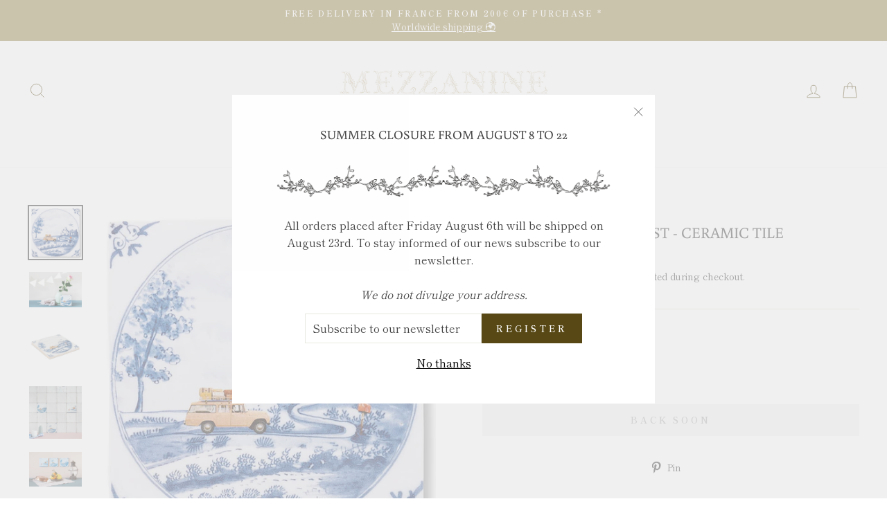

--- FILE ---
content_type: text/html; charset=utf-8
request_url: https://zegsu.com/shopify/instagenie/widget?version=1.0.0&shop=mezzanine-paris.myshopify.com&token=1644083719&shop=mezzanine-paris.myshopify.com
body_size: 61450
content:
if(!window.zegsuJq) {
    /*! jQuery v2.2.4 | (c) jQuery Foundation | jquery.org/license */
    !function(a,b){"object"==typeof module&&"object"==typeof module.exports?module.exports=a.document?b(a,!0):function(a){if(!a.document)throw new Error("jQuery requires a window with a document");return b(a)}:b(a)}("undefined"!=typeof window?window:this,function(a,b){var c=[],d=a.document,e=c.slice,f=c.concat,g=c.push,h=c.indexOf,i={},j=i.toString,k=i.hasOwnProperty,l={},m="2.2.4",n=function(a,b){return new n.fn.init(a,b)},o=/^[\s\uFEFF\xA0]+|[\s\uFEFF\xA0]+$/g,p=/^-ms-/,q=/-([\da-z])/gi,r=function(a,b){return b.toUpperCase()};n.fn=n.prototype={jquery:m,constructor:n,selector:"",length:0,toArray:function(){return e.call(this)},get:function(a){return null!=a?0>a?this[a+this.length]:this[a]:e.call(this)},pushStack:function(a){var b=n.merge(this.constructor(),a);return b.prevObject=this,b.context=this.context,b},each:function(a){return n.each(this,a)},map:function(a){return this.pushStack(n.map(this,function(b,c){return a.call(b,c,b)}))},slice:function(){return this.pushStack(e.apply(this,arguments))},first:function(){return this.eq(0)},last:function(){return this.eq(-1)},eq:function(a){var b=this.length,c=+a+(0>a?b:0);return this.pushStack(c>=0&&b>c?[this[c]]:[])},end:function(){return this.prevObject||this.constructor()},push:g,sort:c.sort,splice:c.splice},n.extend=n.fn.extend=function(){var a,b,c,d,e,f,g=arguments[0]||{},h=1,i=arguments.length,j=!1;for("boolean"==typeof g&&(j=g,g=arguments[h]||{},h++),"object"==typeof g||n.isFunction(g)||(g={}),h===i&&(g=this,h--);i>h;h++)if(null!=(a=arguments[h]))for(b in a)c=g[b],d=a[b],g!==d&&(j&&d&&(n.isPlainObject(d)||(e=n.isArray(d)))?(e?(e=!1,f=c&&n.isArray(c)?c:[]):f=c&&n.isPlainObject(c)?c:{},g[b]=n.extend(j,f,d)):void 0!==d&&(g[b]=d));return g},n.extend({expando:"jQuery"+(m+Math.random()).replace(/\D/g,""),isReady:!0,error:function(a){throw new Error(a)},noop:function(){},isFunction:function(a){return"function"===n.type(a)},isArray:Array.isArray,isWindow:function(a){return null!=a&&a===a.window},isNumeric:function(a){var b=a&&a.toString();return!n.isArray(a)&&b-parseFloat(b)+1>=0},isPlainObject:function(a){var b;if("object"!==n.type(a)||a.nodeType||n.isWindow(a))return!1;if(a.constructor&&!k.call(a,"constructor")&&!k.call(a.constructor.prototype||{},"isPrototypeOf"))return!1;for(b in a);return void 0===b||k.call(a,b)},isEmptyObject:function(a){var b;for(b in a)return!1;return!0},type:function(a){return null==a?a+"":"object"==typeof a||"function"==typeof a?i[j.call(a)]||"object":typeof a},globalEval:function(a){var b,c=eval;a=n.trim(a),a&&(1===a.indexOf("use strict")?(b=d.createElement("script"),b.text=a,d.head.appendChild(b).parentNode.removeChild(b)):c(a))},camelCase:function(a){return a.replace(p,"ms-").replace(q,r)},nodeName:function(a,b){return a.nodeName&&a.nodeName.toLowerCase()===b.toLowerCase()},each:function(a,b){var c,d=0;if(s(a)){for(c=a.length;c>d;d++)if(b.call(a[d],d,a[d])===!1)break}else for(d in a)if(b.call(a[d],d,a[d])===!1)break;return a},trim:function(a){return null==a?"":(a+"").replace(o,"")},makeArray:function(a,b){var c=b||[];return null!=a&&(s(Object(a))?n.merge(c,"string"==typeof a?[a]:a):g.call(c,a)),c},inArray:function(a,b,c){return null==b?-1:h.call(b,a,c)},merge:function(a,b){for(var c=+b.length,d=0,e=a.length;c>d;d++)a[e++]=b[d];return a.length=e,a},grep:function(a,b,c){for(var d,e=[],f=0,g=a.length,h=!c;g>f;f++)d=!b(a[f],f),d!==h&&e.push(a[f]);return e},map:function(a,b,c){var d,e,g=0,h=[];if(s(a))for(d=a.length;d>g;g++)e=b(a[g],g,c),null!=e&&h.push(e);else for(g in a)e=b(a[g],g,c),null!=e&&h.push(e);return f.apply([],h)},guid:1,proxy:function(a,b){var c,d,f;return"string"==typeof b&&(c=a[b],b=a,a=c),n.isFunction(a)?(d=e.call(arguments,2),f=function(){return a.apply(b||this,d.concat(e.call(arguments)))},f.guid=a.guid=a.guid||n.guid++,f):void 0},now:Date.now,support:l}),"function"==typeof Symbol&&(n.fn[Symbol.iterator]=c[Symbol.iterator]),n.each("Boolean Number String Function Array Date RegExp Object Error Symbol".split(" "),function(a,b){i["[object "+b+"]"]=b.toLowerCase()});function s(a){var b=!!a&&"length"in a&&a.length,c=n.type(a);return"function"===c||n.isWindow(a)?!1:"array"===c||0===b||"number"==typeof b&&b>0&&b-1 in a}var t=function(a){var b,c,d,e,f,g,h,i,j,k,l,m,n,o,p,q,r,s,t,u="sizzle"+1*new Date,v=a.document,w=0,x=0,y=ga(),z=ga(),A=ga(),B=function(a,b){return a===b&&(l=!0),0},C=1<<31,D={}.hasOwnProperty,E=[],F=E.pop,G=E.push,H=E.push,I=E.slice,J=function(a,b){for(var c=0,d=a.length;d>c;c++)if(a[c]===b)return c;return-1},K="checked|selected|async|autofocus|autoplay|controls|defer|disabled|hidden|ismap|loop|multiple|open|readonly|required|scoped",L="[\\x20\\t\\r\\n\\f]",M="(?:\\\\.|[\\w-]|[^\\x00-\\xa0])+",N="\\["+L+"*("+M+")(?:"+L+"*([*^$|!~]?=)"+L+"*(?:'((?:\\\\.|[^\\\\'])*)'|\"((?:\\\\.|[^\\\\\"])*)\"|("+M+"))|)"+L+"*\\]",O=":("+M+")(?:\\((('((?:\\\\.|[^\\\\'])*)'|\"((?:\\\\.|[^\\\\\"])*)\")|((?:\\\\.|[^\\\\()[\\]]|"+N+")*)|.*)\\)|)",P=new RegExp(L+"+","g"),Q=new RegExp("^"+L+"+|((?:^|[^\\\\])(?:\\\\.)*)"+L+"+$","g"),R=new RegExp("^"+L+"*,"+L+"*"),S=new RegExp("^"+L+"*([>+~]|"+L+")"+L+"*"),T=new RegExp("="+L+"*([^\\]'\"]*?)"+L+"*\\]","g"),U=new RegExp(O),V=new RegExp("^"+M+"$"),W={ID:new RegExp("^#("+M+")"),CLASS:new RegExp("^\\.("+M+")"),TAG:new RegExp("^("+M+"|[*])"),ATTR:new RegExp("^"+N),PSEUDO:new RegExp("^"+O),CHILD:new RegExp("^:(only|first|last|nth|nth-last)-(child|of-type)(?:\\("+L+"*(even|odd|(([+-]|)(\\d*)n|)"+L+"*(?:([+-]|)"+L+"*(\\d+)|))"+L+"*\\)|)","i"),bool:new RegExp("^(?:"+K+")$","i"),needsContext:new RegExp("^"+L+"*[>+~]|:(even|odd|eq|gt|lt|nth|first|last)(?:\\("+L+"*((?:-\\d)?\\d*)"+L+"*\\)|)(?=[^-]|$)","i")},X=/^(?:input|select|textarea|button)$/i,Y=/^h\d$/i,Z=/^[^{]+\{\s*\[native \w/,$=/^(?:#([\w-]+)|(\w+)|\.([\w-]+))$/,_=/[+~]/,aa=/'|\\/g,ba=new RegExp("\\\\([\\da-f]{1,6}"+L+"?|("+L+")|.)","ig"),ca=function(a,b,c){var d="0x"+b-65536;return d!==d||c?b:0>d?String.fromCharCode(d+65536):String.fromCharCode(d>>10|55296,1023&d|56320)},da=function(){m()};try{H.apply(E=I.call(v.childNodes),v.childNodes),E[v.childNodes.length].nodeType}catch(ea){H={apply:E.length?function(a,b){G.apply(a,I.call(b))}:function(a,b){var c=a.length,d=0;while(a[c++]=b[d++]);a.length=c-1}}}function fa(a,b,d,e){var f,h,j,k,l,o,r,s,w=b&&b.ownerDocument,x=b?b.nodeType:9;if(d=d||[],"string"!=typeof a||!a||1!==x&&9!==x&&11!==x)return d;if(!e&&((b?b.ownerDocument||b:v)!==n&&m(b),b=b||n,p)){if(11!==x&&(o=$.exec(a)))if(f=o[1]){if(9===x){if(!(j=b.getElementById(f)))return d;if(j.id===f)return d.push(j),d}else if(w&&(j=w.getElementById(f))&&t(b,j)&&j.id===f)return d.push(j),d}else{if(o[2])return H.apply(d,b.getElementsByTagName(a)),d;if((f=o[3])&&c.getElementsByClassName&&b.getElementsByClassName)return H.apply(d,b.getElementsByClassName(f)),d}if(c.qsa&&!A[a+" "]&&(!q||!q.test(a))){if(1!==x)w=b,s=a;else if("object"!==b.nodeName.toLowerCase()){(k=b.getAttribute("id"))?k=k.replace(aa,"\\$&"):b.setAttribute("id",k=u),r=g(a),h=r.length,l=V.test(k)?"#"+k:"[id='"+k+"']";while(h--)r[h]=l+" "+qa(r[h]);s=r.join(","),w=_.test(a)&&oa(b.parentNode)||b}if(s)try{return H.apply(d,w.querySelectorAll(s)),d}catch(y){}finally{k===u&&b.removeAttribute("id")}}}return i(a.replace(Q,"$1"),b,d,e)}function ga(){var a=[];function b(c,e){return a.push(c+" ")>d.cacheLength&&delete b[a.shift()],b[c+" "]=e}return b}function ha(a){return a[u]=!0,a}function ia(a){var b=n.createElement("div");try{return!!a(b)}catch(c){return!1}finally{b.parentNode&&b.parentNode.removeChild(b),b=null}}function ja(a,b){var c=a.split("|"),e=c.length;while(e--)d.attrHandle[c[e]]=b}function ka(a,b){var c=b&&a,d=c&&1===a.nodeType&&1===b.nodeType&&(~b.sourceIndex||C)-(~a.sourceIndex||C);if(d)return d;if(c)while(c=c.nextSibling)if(c===b)return-1;return a?1:-1}function la(a){return function(b){var c=b.nodeName.toLowerCase();return"input"===c&&b.type===a}}function ma(a){return function(b){var c=b.nodeName.toLowerCase();return("input"===c||"button"===c)&&b.type===a}}function na(a){return ha(function(b){return b=+b,ha(function(c,d){var e,f=a([],c.length,b),g=f.length;while(g--)c[e=f[g]]&&(c[e]=!(d[e]=c[e]))})})}function oa(a){return a&&"undefined"!=typeof a.getElementsByTagName&&a}c=fa.support={},f=fa.isXML=function(a){var b=a&&(a.ownerDocument||a).documentElement;return b?"HTML"!==b.nodeName:!1},m=fa.setDocument=function(a){var b,e,g=a?a.ownerDocument||a:v;return g!==n&&9===g.nodeType&&g.documentElement?(n=g,o=n.documentElement,p=!f(n),(e=n.defaultView)&&e.top!==e&&(e.addEventListener?e.addEventListener("unload",da,!1):e.attachEvent&&e.attachEvent("onunload",da)),c.attributes=ia(function(a){return a.className="i",!a.getAttribute("className")}),c.getElementsByTagName=ia(function(a){return a.appendChild(n.createComment("")),!a.getElementsByTagName("*").length}),c.getElementsByClassName=Z.test(n.getElementsByClassName),c.getById=ia(function(a){return o.appendChild(a).id=u,!n.getElementsByName||!n.getElementsByName(u).length}),c.getById?(d.find.ID=function(a,b){if("undefined"!=typeof b.getElementById&&p){var c=b.getElementById(a);return c?[c]:[]}},d.filter.ID=function(a){var b=a.replace(ba,ca);return function(a){return a.getAttribute("id")===b}}):(delete d.find.ID,d.filter.ID=function(a){var b=a.replace(ba,ca);return function(a){var c="undefined"!=typeof a.getAttributeNode&&a.getAttributeNode("id");return c&&c.value===b}}),d.find.TAG=c.getElementsByTagName?function(a,b){return"undefined"!=typeof b.getElementsByTagName?b.getElementsByTagName(a):c.qsa?b.querySelectorAll(a):void 0}:function(a,b){var c,d=[],e=0,f=b.getElementsByTagName(a);if("*"===a){while(c=f[e++])1===c.nodeType&&d.push(c);return d}return f},d.find.CLASS=c.getElementsByClassName&&function(a,b){return"undefined"!=typeof b.getElementsByClassName&&p?b.getElementsByClassName(a):void 0},r=[],q=[],(c.qsa=Z.test(n.querySelectorAll))&&(ia(function(a){o.appendChild(a).innerHTML="<a id='"+u+"'></a><select id='"+u+"-\r\\' msallowcapture=''><option selected=''></option></select>",a.querySelectorAll("[msallowcapture^='']").length&&q.push("[*^$]="+L+"*(?:''|\"\")"),a.querySelectorAll("[selected]").length||q.push("\\["+L+"*(?:value|"+K+")"),a.querySelectorAll("[id~="+u+"-]").length||q.push("~="),a.querySelectorAll(":checked").length||q.push(":checked"),a.querySelectorAll("a#"+u+"+*").length||q.push(".#.+[+~]")}),ia(function(a){var b=n.createElement("input");b.setAttribute("type","hidden"),a.appendChild(b).setAttribute("name","D"),a.querySelectorAll("[name=d]").length&&q.push("name"+L+"*[*^$|!~]?="),a.querySelectorAll(":enabled").length||q.push(":enabled",":disabled"),a.querySelectorAll("*,:x"),q.push(",.*:")})),(c.matchesSelector=Z.test(s=o.matches||o.webkitMatchesSelector||o.mozMatchesSelector||o.oMatchesSelector||o.msMatchesSelector))&&ia(function(a){c.disconnectedMatch=s.call(a,"div"),s.call(a,"[s!='']:x"),r.push("!=",O)}),q=q.length&&new RegExp(q.join("|")),r=r.length&&new RegExp(r.join("|")),b=Z.test(o.compareDocumentPosition),t=b||Z.test(o.contains)?function(a,b){var c=9===a.nodeType?a.documentElement:a,d=b&&b.parentNode;return a===d||!(!d||1!==d.nodeType||!(c.contains?c.contains(d):a.compareDocumentPosition&&16&a.compareDocumentPosition(d)))}:function(a,b){if(b)while(b=b.parentNode)if(b===a)return!0;return!1},B=b?function(a,b){if(a===b)return l=!0,0;var d=!a.compareDocumentPosition-!b.compareDocumentPosition;return d?d:(d=(a.ownerDocument||a)===(b.ownerDocument||b)?a.compareDocumentPosition(b):1,1&d||!c.sortDetached&&b.compareDocumentPosition(a)===d?a===n||a.ownerDocument===v&&t(v,a)?-1:b===n||b.ownerDocument===v&&t(v,b)?1:k?J(k,a)-J(k,b):0:4&d?-1:1)}:function(a,b){if(a===b)return l=!0,0;var c,d=0,e=a.parentNode,f=b.parentNode,g=[a],h=[b];if(!e||!f)return a===n?-1:b===n?1:e?-1:f?1:k?J(k,a)-J(k,b):0;if(e===f)return ka(a,b);c=a;while(c=c.parentNode)g.unshift(c);c=b;while(c=c.parentNode)h.unshift(c);while(g[d]===h[d])d++;return d?ka(g[d],h[d]):g[d]===v?-1:h[d]===v?1:0},n):n},fa.matches=function(a,b){return fa(a,null,null,b)},fa.matchesSelector=function(a,b){if((a.ownerDocument||a)!==n&&m(a),b=b.replace(T,"='$1']"),c.matchesSelector&&p&&!A[b+" "]&&(!r||!r.test(b))&&(!q||!q.test(b)))try{var d=s.call(a,b);if(d||c.disconnectedMatch||a.document&&11!==a.document.nodeType)return d}catch(e){}return fa(b,n,null,[a]).length>0},fa.contains=function(a,b){return(a.ownerDocument||a)!==n&&m(a),t(a,b)},fa.attr=function(a,b){(a.ownerDocument||a)!==n&&m(a);var e=d.attrHandle[b.toLowerCase()],f=e&&D.call(d.attrHandle,b.toLowerCase())?e(a,b,!p):void 0;return void 0!==f?f:c.attributes||!p?a.getAttribute(b):(f=a.getAttributeNode(b))&&f.specified?f.value:null},fa.error=function(a){throw new Error("Syntax error, unrecognized expression: "+a)},fa.uniqueSort=function(a){var b,d=[],e=0,f=0;if(l=!c.detectDuplicates,k=!c.sortStable&&a.slice(0),a.sort(B),l){while(b=a[f++])b===a[f]&&(e=d.push(f));while(e--)a.splice(d[e],1)}return k=null,a},e=fa.getText=function(a){var b,c="",d=0,f=a.nodeType;if(f){if(1===f||9===f||11===f){if("string"==typeof a.textContent)return a.textContent;for(a=a.firstChild;a;a=a.nextSibling)c+=e(a)}else if(3===f||4===f)return a.nodeValue}else while(b=a[d++])c+=e(b);return c},d=fa.selectors={cacheLength:50,createPseudo:ha,match:W,attrHandle:{},find:{},relative:{">":{dir:"parentNode",first:!0}," ":{dir:"parentNode"},"+":{dir:"previousSibling",first:!0},"~":{dir:"previousSibling"}},preFilter:{ATTR:function(a){return a[1]=a[1].replace(ba,ca),a[3]=(a[3]||a[4]||a[5]||"").replace(ba,ca),"~="===a[2]&&(a[3]=" "+a[3]+" "),a.slice(0,4)},CHILD:function(a){return a[1]=a[1].toLowerCase(),"nth"===a[1].slice(0,3)?(a[3]||fa.error(a[0]),a[4]=+(a[4]?a[5]+(a[6]||1):2*("even"===a[3]||"odd"===a[3])),a[5]=+(a[7]+a[8]||"odd"===a[3])):a[3]&&fa.error(a[0]),a},PSEUDO:function(a){var b,c=!a[6]&&a[2];return W.CHILD.test(a[0])?null:(a[3]?a[2]=a[4]||a[5]||"":c&&U.test(c)&&(b=g(c,!0))&&(b=c.indexOf(")",c.length-b)-c.length)&&(a[0]=a[0].slice(0,b),a[2]=c.slice(0,b)),a.slice(0,3))}},filter:{TAG:function(a){var b=a.replace(ba,ca).toLowerCase();return"*"===a?function(){return!0}:function(a){return a.nodeName&&a.nodeName.toLowerCase()===b}},CLASS:function(a){var b=y[a+" "];return b||(b=new RegExp("(^|"+L+")"+a+"("+L+"|$)"))&&y(a,function(a){return b.test("string"==typeof a.className&&a.className||"undefined"!=typeof a.getAttribute&&a.getAttribute("class")||"")})},ATTR:function(a,b,c){return function(d){var e=fa.attr(d,a);return null==e?"!="===b:b?(e+="","="===b?e===c:"!="===b?e!==c:"^="===b?c&&0===e.indexOf(c):"*="===b?c&&e.indexOf(c)>-1:"$="===b?c&&e.slice(-c.length)===c:"~="===b?(" "+e.replace(P," ")+" ").indexOf(c)>-1:"|="===b?e===c||e.slice(0,c.length+1)===c+"-":!1):!0}},CHILD:function(a,b,c,d,e){var f="nth"!==a.slice(0,3),g="last"!==a.slice(-4),h="of-type"===b;return 1===d&&0===e?function(a){return!!a.parentNode}:function(b,c,i){var j,k,l,m,n,o,p=f!==g?"nextSibling":"previousSibling",q=b.parentNode,r=h&&b.nodeName.toLowerCase(),s=!i&&!h,t=!1;if(q){if(f){while(p){m=b;while(m=m[p])if(h?m.nodeName.toLowerCase()===r:1===m.nodeType)return!1;o=p="only"===a&&!o&&"nextSibling"}return!0}if(o=[g?q.firstChild:q.lastChild],g&&s){m=q,l=m[u]||(m[u]={}),k=l[m.uniqueID]||(l[m.uniqueID]={}),j=k[a]||[],n=j[0]===w&&j[1],t=n&&j[2],m=n&&q.childNodes[n];while(m=++n&&m&&m[p]||(t=n=0)||o.pop())if(1===m.nodeType&&++t&&m===b){k[a]=[w,n,t];break}}else if(s&&(m=b,l=m[u]||(m[u]={}),k=l[m.uniqueID]||(l[m.uniqueID]={}),j=k[a]||[],n=j[0]===w&&j[1],t=n),t===!1)while(m=++n&&m&&m[p]||(t=n=0)||o.pop())if((h?m.nodeName.toLowerCase()===r:1===m.nodeType)&&++t&&(s&&(l=m[u]||(m[u]={}),k=l[m.uniqueID]||(l[m.uniqueID]={}),k[a]=[w,t]),m===b))break;return t-=e,t===d||t%d===0&&t/d>=0}}},PSEUDO:function(a,b){var c,e=d.pseudos[a]||d.setFilters[a.toLowerCase()]||fa.error("unsupported pseudo: "+a);return e[u]?e(b):e.length>1?(c=[a,a,"",b],d.setFilters.hasOwnProperty(a.toLowerCase())?ha(function(a,c){var d,f=e(a,b),g=f.length;while(g--)d=J(a,f[g]),a[d]=!(c[d]=f[g])}):function(a){return e(a,0,c)}):e}},pseudos:{not:ha(function(a){var b=[],c=[],d=h(a.replace(Q,"$1"));return d[u]?ha(function(a,b,c,e){var f,g=d(a,null,e,[]),h=a.length;while(h--)(f=g[h])&&(a[h]=!(b[h]=f))}):function(a,e,f){return b[0]=a,d(b,null,f,c),b[0]=null,!c.pop()}}),has:ha(function(a){return function(b){return fa(a,b).length>0}}),contains:ha(function(a){return a=a.replace(ba,ca),function(b){return(b.textContent||b.innerText||e(b)).indexOf(a)>-1}}),lang:ha(function(a){return V.test(a||"")||fa.error("unsupported lang: "+a),a=a.replace(ba,ca).toLowerCase(),function(b){var c;do if(c=p?b.lang:b.getAttribute("xml:lang")||b.getAttribute("lang"))return c=c.toLowerCase(),c===a||0===c.indexOf(a+"-");while((b=b.parentNode)&&1===b.nodeType);return!1}}),target:function(b){var c=a.location&&a.location.hash;return c&&c.slice(1)===b.id},root:function(a){return a===o},focus:function(a){return a===n.activeElement&&(!n.hasFocus||n.hasFocus())&&!!(a.type||a.href||~a.tabIndex)},enabled:function(a){return a.disabled===!1},disabled:function(a){return a.disabled===!0},checked:function(a){var b=a.nodeName.toLowerCase();return"input"===b&&!!a.checked||"option"===b&&!!a.selected},selected:function(a){return a.parentNode&&a.parentNode.selectedIndex,a.selected===!0},empty:function(a){for(a=a.firstChild;a;a=a.nextSibling)if(a.nodeType<6)return!1;return!0},parent:function(a){return!d.pseudos.empty(a)},header:function(a){return Y.test(a.nodeName)},input:function(a){return X.test(a.nodeName)},button:function(a){var b=a.nodeName.toLowerCase();return"input"===b&&"button"===a.type||"button"===b},text:function(a){var b;return"input"===a.nodeName.toLowerCase()&&"text"===a.type&&(null==(b=a.getAttribute("type"))||"text"===b.toLowerCase())},first:na(function(){return[0]}),last:na(function(a,b){return[b-1]}),eq:na(function(a,b,c){return[0>c?c+b:c]}),even:na(function(a,b){for(var c=0;b>c;c+=2)a.push(c);return a}),odd:na(function(a,b){for(var c=1;b>c;c+=2)a.push(c);return a}),lt:na(function(a,b,c){for(var d=0>c?c+b:c;--d>=0;)a.push(d);return a}),gt:na(function(a,b,c){for(var d=0>c?c+b:c;++d<b;)a.push(d);return a})}},d.pseudos.nth=d.pseudos.eq;for(b in{radio:!0,checkbox:!0,file:!0,password:!0,image:!0})d.pseudos[b]=la(b);for(b in{submit:!0,reset:!0})d.pseudos[b]=ma(b);function pa(){}pa.prototype=d.filters=d.pseudos,d.setFilters=new pa,g=fa.tokenize=function(a,b){var c,e,f,g,h,i,j,k=z[a+" "];if(k)return b?0:k.slice(0);h=a,i=[],j=d.preFilter;while(h){c&&!(e=R.exec(h))||(e&&(h=h.slice(e[0].length)||h),i.push(f=[])),c=!1,(e=S.exec(h))&&(c=e.shift(),f.push({value:c,type:e[0].replace(Q," ")}),h=h.slice(c.length));for(g in d.filter)!(e=W[g].exec(h))||j[g]&&!(e=j[g](e))||(c=e.shift(),f.push({value:c,type:g,matches:e}),h=h.slice(c.length));if(!c)break}return b?h.length:h?fa.error(a):z(a,i).slice(0)};function qa(a){for(var b=0,c=a.length,d="";c>b;b++)d+=a[b].value;return d}function ra(a,b,c){var d=b.dir,e=c&&"parentNode"===d,f=x++;return b.first?function(b,c,f){while(b=b[d])if(1===b.nodeType||e)return a(b,c,f)}:function(b,c,g){var h,i,j,k=[w,f];if(g){while(b=b[d])if((1===b.nodeType||e)&&a(b,c,g))return!0}else while(b=b[d])if(1===b.nodeType||e){if(j=b[u]||(b[u]={}),i=j[b.uniqueID]||(j[b.uniqueID]={}),(h=i[d])&&h[0]===w&&h[1]===f)return k[2]=h[2];if(i[d]=k,k[2]=a(b,c,g))return!0}}}function sa(a){return a.length>1?function(b,c,d){var e=a.length;while(e--)if(!a[e](b,c,d))return!1;return!0}:a[0]}function ta(a,b,c){for(var d=0,e=b.length;e>d;d++)fa(a,b[d],c);return c}function ua(a,b,c,d,e){for(var f,g=[],h=0,i=a.length,j=null!=b;i>h;h++)(f=a[h])&&(c&&!c(f,d,e)||(g.push(f),j&&b.push(h)));return g}function va(a,b,c,d,e,f){return d&&!d[u]&&(d=va(d)),e&&!e[u]&&(e=va(e,f)),ha(function(f,g,h,i){var j,k,l,m=[],n=[],o=g.length,p=f||ta(b||"*",h.nodeType?[h]:h,[]),q=!a||!f&&b?p:ua(p,m,a,h,i),r=c?e||(f?a:o||d)?[]:g:q;if(c&&c(q,r,h,i),d){j=ua(r,n),d(j,[],h,i),k=j.length;while(k--)(l=j[k])&&(r[n[k]]=!(q[n[k]]=l))}if(f){if(e||a){if(e){j=[],k=r.length;while(k--)(l=r[k])&&j.push(q[k]=l);e(null,r=[],j,i)}k=r.length;while(k--)(l=r[k])&&(j=e?J(f,l):m[k])>-1&&(f[j]=!(g[j]=l))}}else r=ua(r===g?r.splice(o,r.length):r),e?e(null,g,r,i):H.apply(g,r)})}function wa(a){for(var b,c,e,f=a.length,g=d.relative[a[0].type],h=g||d.relative[" "],i=g?1:0,k=ra(function(a){return a===b},h,!0),l=ra(function(a){return J(b,a)>-1},h,!0),m=[function(a,c,d){var e=!g&&(d||c!==j)||((b=c).nodeType?k(a,c,d):l(a,c,d));return b=null,e}];f>i;i++)if(c=d.relative[a[i].type])m=[ra(sa(m),c)];else{if(c=d.filter[a[i].type].apply(null,a[i].matches),c[u]){for(e=++i;f>e;e++)if(d.relative[a[e].type])break;return va(i>1&&sa(m),i>1&&qa(a.slice(0,i-1).concat({value:" "===a[i-2].type?"*":""})).replace(Q,"$1"),c,e>i&&wa(a.slice(i,e)),f>e&&wa(a=a.slice(e)),f>e&&qa(a))}m.push(c)}return sa(m)}function xa(a,b){var c=b.length>0,e=a.length>0,f=function(f,g,h,i,k){var l,o,q,r=0,s="0",t=f&&[],u=[],v=j,x=f||e&&d.find.TAG("*",k),y=w+=null==v?1:Math.random()||.1,z=x.length;for(k&&(j=g===n||g||k);s!==z&&null!=(l=x[s]);s++){if(e&&l){o=0,g||l.ownerDocument===n||(m(l),h=!p);while(q=a[o++])if(q(l,g||n,h)){i.push(l);break}k&&(w=y)}c&&((l=!q&&l)&&r--,f&&t.push(l))}if(r+=s,c&&s!==r){o=0;while(q=b[o++])q(t,u,g,h);if(f){if(r>0)while(s--)t[s]||u[s]||(u[s]=F.call(i));u=ua(u)}H.apply(i,u),k&&!f&&u.length>0&&r+b.length>1&&fa.uniqueSort(i)}return k&&(w=y,j=v),t};return c?ha(f):f}return h=fa.compile=function(a,b){var c,d=[],e=[],f=A[a+" "];if(!f){b||(b=g(a)),c=b.length;while(c--)f=wa(b[c]),f[u]?d.push(f):e.push(f);f=A(a,xa(e,d)),f.selector=a}return f},i=fa.select=function(a,b,e,f){var i,j,k,l,m,n="function"==typeof a&&a,o=!f&&g(a=n.selector||a);if(e=e||[],1===o.length){if(j=o[0]=o[0].slice(0),j.length>2&&"ID"===(k=j[0]).type&&c.getById&&9===b.nodeType&&p&&d.relative[j[1].type]){if(b=(d.find.ID(k.matches[0].replace(ba,ca),b)||[])[0],!b)return e;n&&(b=b.parentNode),a=a.slice(j.shift().value.length)}i=W.needsContext.test(a)?0:j.length;while(i--){if(k=j[i],d.relative[l=k.type])break;if((m=d.find[l])&&(f=m(k.matches[0].replace(ba,ca),_.test(j[0].type)&&oa(b.parentNode)||b))){if(j.splice(i,1),a=f.length&&qa(j),!a)return H.apply(e,f),e;break}}}return(n||h(a,o))(f,b,!p,e,!b||_.test(a)&&oa(b.parentNode)||b),e},c.sortStable=u.split("").sort(B).join("")===u,c.detectDuplicates=!!l,m(),c.sortDetached=ia(function(a){return 1&a.compareDocumentPosition(n.createElement("div"))}),ia(function(a){return a.innerHTML="<a href='#'></a>","#"===a.firstChild.getAttribute("href")})||ja("type|href|height|width",function(a,b,c){return c?void 0:a.getAttribute(b,"type"===b.toLowerCase()?1:2)}),c.attributes&&ia(function(a){return a.innerHTML="<input/>",a.firstChild.setAttribute("value",""),""===a.firstChild.getAttribute("value")})||ja("value",function(a,b,c){return c||"input"!==a.nodeName.toLowerCase()?void 0:a.defaultValue}),ia(function(a){return null==a.getAttribute("disabled")})||ja(K,function(a,b,c){var d;return c?void 0:a[b]===!0?b.toLowerCase():(d=a.getAttributeNode(b))&&d.specified?d.value:null}),fa}(a);n.find=t,n.expr=t.selectors,n.expr[":"]=n.expr.pseudos,n.uniqueSort=n.unique=t.uniqueSort,n.text=t.getText,n.isXMLDoc=t.isXML,n.contains=t.contains;var u=function(a,b,c){var d=[],e=void 0!==c;while((a=a[b])&&9!==a.nodeType)if(1===a.nodeType){if(e&&n(a).is(c))break;d.push(a)}return d},v=function(a,b){for(var c=[];a;a=a.nextSibling)1===a.nodeType&&a!==b&&c.push(a);return c},w=n.expr.match.needsContext,x=/^<([\w-]+)\s*\/?>(?:<\/\1>|)$/,y=/^.[^:#\[\.,]*$/;function z(a,b,c){if(n.isFunction(b))return n.grep(a,function(a,d){return!!b.call(a,d,a)!==c});if(b.nodeType)return n.grep(a,function(a){return a===b!==c});if("string"==typeof b){if(y.test(b))return n.filter(b,a,c);b=n.filter(b,a)}return n.grep(a,function(a){return h.call(b,a)>-1!==c})}n.filter=function(a,b,c){var d=b[0];return c&&(a=":not("+a+")"),1===b.length&&1===d.nodeType?n.find.matchesSelector(d,a)?[d]:[]:n.find.matches(a,n.grep(b,function(a){return 1===a.nodeType}))},n.fn.extend({find:function(a){var b,c=this.length,d=[],e=this;if("string"!=typeof a)return this.pushStack(n(a).filter(function(){for(b=0;c>b;b++)if(n.contains(e[b],this))return!0}));for(b=0;c>b;b++)n.find(a,e[b],d);return d=this.pushStack(c>1?n.unique(d):d),d.selector=this.selector?this.selector+" "+a:a,d},filter:function(a){return this.pushStack(z(this,a||[],!1))},not:function(a){return this.pushStack(z(this,a||[],!0))},is:function(a){return!!z(this,"string"==typeof a&&w.test(a)?n(a):a||[],!1).length}});var A,B=/^(?:\s*(<[\w\W]+>)[^>]*|#([\w-]*))$/,C=n.fn.init=function(a,b,c){var e,f;if(!a)return this;if(c=c||A,"string"==typeof a){if(e="<"===a[0]&&">"===a[a.length-1]&&a.length>=3?[null,a,null]:B.exec(a),!e||!e[1]&&b)return!b||b.jquery?(b||c).find(a):this.constructor(b).find(a);if(e[1]){if(b=b instanceof n?b[0]:b,n.merge(this,n.parseHTML(e[1],b&&b.nodeType?b.ownerDocument||b:d,!0)),x.test(e[1])&&n.isPlainObject(b))for(e in b)n.isFunction(this[e])?this[e](b[e]):this.attr(e,b[e]);return this}return f=d.getElementById(e[2]),f&&f.parentNode&&(this.length=1,this[0]=f),this.context=d,this.selector=a,this}return a.nodeType?(this.context=this[0]=a,this.length=1,this):n.isFunction(a)?void 0!==c.ready?c.ready(a):a(n):(void 0!==a.selector&&(this.selector=a.selector,this.context=a.context),n.makeArray(a,this))};C.prototype=n.fn,A=n(d);var D=/^(?:parents|prev(?:Until|All))/,E={children:!0,contents:!0,next:!0,prev:!0};n.fn.extend({has:function(a){var b=n(a,this),c=b.length;return this.filter(function(){for(var a=0;c>a;a++)if(n.contains(this,b[a]))return!0})},closest:function(a,b){for(var c,d=0,e=this.length,f=[],g=w.test(a)||"string"!=typeof a?n(a,b||this.context):0;e>d;d++)for(c=this[d];c&&c!==b;c=c.parentNode)if(c.nodeType<11&&(g?g.index(c)>-1:1===c.nodeType&&n.find.matchesSelector(c,a))){f.push(c);break}return this.pushStack(f.length>1?n.uniqueSort(f):f)},index:function(a){return a?"string"==typeof a?h.call(n(a),this[0]):h.call(this,a.jquery?a[0]:a):this[0]&&this[0].parentNode?this.first().prevAll().length:-1},add:function(a,b){return this.pushStack(n.uniqueSort(n.merge(this.get(),n(a,b))))},addBack:function(a){return this.add(null==a?this.prevObject:this.prevObject.filter(a))}});function F(a,b){while((a=a[b])&&1!==a.nodeType);return a}n.each({parent:function(a){var b=a.parentNode;return b&&11!==b.nodeType?b:null},parents:function(a){return u(a,"parentNode")},parentsUntil:function(a,b,c){return u(a,"parentNode",c)},next:function(a){return F(a,"nextSibling")},prev:function(a){return F(a,"previousSibling")},nextAll:function(a){return u(a,"nextSibling")},prevAll:function(a){return u(a,"previousSibling")},nextUntil:function(a,b,c){return u(a,"nextSibling",c)},prevUntil:function(a,b,c){return u(a,"previousSibling",c)},siblings:function(a){return v((a.parentNode||{}).firstChild,a)},children:function(a){return v(a.firstChild)},contents:function(a){return a.contentDocument||n.merge([],a.childNodes)}},function(a,b){n.fn[a]=function(c,d){var e=n.map(this,b,c);return"Until"!==a.slice(-5)&&(d=c),d&&"string"==typeof d&&(e=n.filter(d,e)),this.length>1&&(E[a]||n.uniqueSort(e),D.test(a)&&e.reverse()),this.pushStack(e)}});var G=/\S+/g;function H(a){var b={};return n.each(a.match(G)||[],function(a,c){b[c]=!0}),b}n.Callbacks=function(a){a="string"==typeof a?H(a):n.extend({},a);var b,c,d,e,f=[],g=[],h=-1,i=function(){for(e=a.once,d=b=!0;g.length;h=-1){c=g.shift();while(++h<f.length)f[h].apply(c[0],c[1])===!1&&a.stopOnFalse&&(h=f.length,c=!1)}a.memory||(c=!1),b=!1,e&&(f=c?[]:"")},j={add:function(){return f&&(c&&!b&&(h=f.length-1,g.push(c)),function d(b){n.each(b,function(b,c){n.isFunction(c)?a.unique&&j.has(c)||f.push(c):c&&c.length&&"string"!==n.type(c)&&d(c)})}(arguments),c&&!b&&i()),this},remove:function(){return n.each(arguments,function(a,b){var c;while((c=n.inArray(b,f,c))>-1)f.splice(c,1),h>=c&&h--}),this},has:function(a){return a?n.inArray(a,f)>-1:f.length>0},empty:function(){return f&&(f=[]),this},disable:function(){return e=g=[],f=c="",this},disabled:function(){return!f},lock:function(){return e=g=[],c||(f=c=""),this},locked:function(){return!!e},fireWith:function(a,c){return e||(c=c||[],c=[a,c.slice?c.slice():c],g.push(c),b||i()),this},fire:function(){return j.fireWith(this,arguments),this},fired:function(){return!!d}};return j},n.extend({Deferred:function(a){var b=[["resolve","done",n.Callbacks("once memory"),"resolved"],["reject","fail",n.Callbacks("once memory"),"rejected"],["notify","progress",n.Callbacks("memory")]],c="pending",d={state:function(){return c},always:function(){return e.done(arguments).fail(arguments),this},then:function(){var a=arguments;return n.Deferred(function(c){n.each(b,function(b,f){var g=n.isFunction(a[b])&&a[b];e[f[1]](function(){var a=g&&g.apply(this,arguments);a&&n.isFunction(a.promise)?a.promise().progress(c.notify).done(c.resolve).fail(c.reject):c[f[0]+"With"](this===d?c.promise():this,g?[a]:arguments)})}),a=null}).promise()},promise:function(a){return null!=a?n.extend(a,d):d}},e={};return d.pipe=d.then,n.each(b,function(a,f){var g=f[2],h=f[3];d[f[1]]=g.add,h&&g.add(function(){c=h},b[1^a][2].disable,b[2][2].lock),e[f[0]]=function(){return e[f[0]+"With"](this===e?d:this,arguments),this},e[f[0]+"With"]=g.fireWith}),d.promise(e),a&&a.call(e,e),e},when:function(a){var b=0,c=e.call(arguments),d=c.length,f=1!==d||a&&n.isFunction(a.promise)?d:0,g=1===f?a:n.Deferred(),h=function(a,b,c){return function(d){b[a]=this,c[a]=arguments.length>1?e.call(arguments):d,c===i?g.notifyWith(b,c):--f||g.resolveWith(b,c)}},i,j,k;if(d>1)for(i=new Array(d),j=new Array(d),k=new Array(d);d>b;b++)c[b]&&n.isFunction(c[b].promise)?c[b].promise().progress(h(b,j,i)).done(h(b,k,c)).fail(g.reject):--f;return f||g.resolveWith(k,c),g.promise()}});var I;n.fn.ready=function(a){return n.ready.promise().done(a),this},n.extend({isReady:!1,readyWait:1,holdReady:function(a){a?n.readyWait++:n.ready(!0)},ready:function(a){(a===!0?--n.readyWait:n.isReady)||(n.isReady=!0,a!==!0&&--n.readyWait>0||(I.resolveWith(d,[n]),n.fn.triggerHandler&&(n(d).triggerHandler("ready"),n(d).off("ready"))))}});function J(){d.removeEventListener("DOMContentLoaded",J),a.removeEventListener("load",J),n.ready()}n.ready.promise=function(b){return I||(I=n.Deferred(),"complete"===d.readyState||"loading"!==d.readyState&&!d.documentElement.doScroll?a.setTimeout(n.ready):(d.addEventListener("DOMContentLoaded",J),a.addEventListener("load",J))),I.promise(b)},n.ready.promise();var K=function(a,b,c,d,e,f,g){var h=0,i=a.length,j=null==c;if("object"===n.type(c)){e=!0;for(h in c)K(a,b,h,c[h],!0,f,g)}else if(void 0!==d&&(e=!0,n.isFunction(d)||(g=!0),j&&(g?(b.call(a,d),b=null):(j=b,b=function(a,b,c){return j.call(n(a),c)})),b))for(;i>h;h++)b(a[h],c,g?d:d.call(a[h],h,b(a[h],c)));return e?a:j?b.call(a):i?b(a[0],c):f},L=function(a){return 1===a.nodeType||9===a.nodeType||!+a.nodeType};function M(){this.expando=n.expando+M.uid++}M.uid=1,M.prototype={register:function(a,b){var c=b||{};return a.nodeType?a[this.expando]=c:Object.defineProperty(a,this.expando,{value:c,writable:!0,configurable:!0}),a[this.expando]},cache:function(a){if(!L(a))return{};var b=a[this.expando];return b||(b={},L(a)&&(a.nodeType?a[this.expando]=b:Object.defineProperty(a,this.expando,{value:b,configurable:!0}))),b},set:function(a,b,c){var d,e=this.cache(a);if("string"==typeof b)e[b]=c;else for(d in b)e[d]=b[d];return e},get:function(a,b){return void 0===b?this.cache(a):a[this.expando]&&a[this.expando][b]},access:function(a,b,c){var d;return void 0===b||b&&"string"==typeof b&&void 0===c?(d=this.get(a,b),void 0!==d?d:this.get(a,n.camelCase(b))):(this.set(a,b,c),void 0!==c?c:b)},remove:function(a,b){var c,d,e,f=a[this.expando];if(void 0!==f){if(void 0===b)this.register(a);else{n.isArray(b)?d=b.concat(b.map(n.camelCase)):(e=n.camelCase(b),b in f?d=[b,e]:(d=e,d=d in f?[d]:d.match(G)||[])),c=d.length;while(c--)delete f[d[c]]}(void 0===b||n.isEmptyObject(f))&&(a.nodeType?a[this.expando]=void 0:delete a[this.expando])}},hasData:function(a){var b=a[this.expando];return void 0!==b&&!n.isEmptyObject(b)}};var N=new M,O=new M,P=/^(?:\{[\w\W]*\}|\[[\w\W]*\])$/,Q=/[A-Z]/g;function R(a,b,c){var d;if(void 0===c&&1===a.nodeType)if(d="data-"+b.replace(Q,"-$&").toLowerCase(),c=a.getAttribute(d),"string"==typeof c){try{c="true"===c?!0:"false"===c?!1:"null"===c?null:+c+""===c?+c:P.test(c)?n.parseJSON(c):c;
    }catch(e){}O.set(a,b,c)}else c=void 0;return c}n.extend({hasData:function(a){return O.hasData(a)||N.hasData(a)},data:function(a,b,c){return O.access(a,b,c)},removeData:function(a,b){O.remove(a,b)},_data:function(a,b,c){return N.access(a,b,c)},_removeData:function(a,b){N.remove(a,b)}}),n.fn.extend({data:function(a,b){var c,d,e,f=this[0],g=f&&f.attributes;if(void 0===a){if(this.length&&(e=O.get(f),1===f.nodeType&&!N.get(f,"hasDataAttrs"))){c=g.length;while(c--)g[c]&&(d=g[c].name,0===d.indexOf("data-")&&(d=n.camelCase(d.slice(5)),R(f,d,e[d])));N.set(f,"hasDataAttrs",!0)}return e}return"object"==typeof a?this.each(function(){O.set(this,a)}):K(this,function(b){var c,d;if(f&&void 0===b){if(c=O.get(f,a)||O.get(f,a.replace(Q,"-$&").toLowerCase()),void 0!==c)return c;if(d=n.camelCase(a),c=O.get(f,d),void 0!==c)return c;if(c=R(f,d,void 0),void 0!==c)return c}else d=n.camelCase(a),this.each(function(){var c=O.get(this,d);O.set(this,d,b),a.indexOf("-")>-1&&void 0!==c&&O.set(this,a,b)})},null,b,arguments.length>1,null,!0)},removeData:function(a){return this.each(function(){O.remove(this,a)})}}),n.extend({queue:function(a,b,c){var d;return a?(b=(b||"fx")+"queue",d=N.get(a,b),c&&(!d||n.isArray(c)?d=N.access(a,b,n.makeArray(c)):d.push(c)),d||[]):void 0},dequeue:function(a,b){b=b||"fx";var c=n.queue(a,b),d=c.length,e=c.shift(),f=n._queueHooks(a,b),g=function(){n.dequeue(a,b)};"inprogress"===e&&(e=c.shift(),d--),e&&("fx"===b&&c.unshift("inprogress"),delete f.stop,e.call(a,g,f)),!d&&f&&f.empty.fire()},_queueHooks:function(a,b){var c=b+"queueHooks";return N.get(a,c)||N.access(a,c,{empty:n.Callbacks("once memory").add(function(){N.remove(a,[b+"queue",c])})})}}),n.fn.extend({queue:function(a,b){var c=2;return"string"!=typeof a&&(b=a,a="fx",c--),arguments.length<c?n.queue(this[0],a):void 0===b?this:this.each(function(){var c=n.queue(this,a,b);n._queueHooks(this,a),"fx"===a&&"inprogress"!==c[0]&&n.dequeue(this,a)})},dequeue:function(a){return this.each(function(){n.dequeue(this,a)})},clearQueue:function(a){return this.queue(a||"fx",[])},promise:function(a,b){var c,d=1,e=n.Deferred(),f=this,g=this.length,h=function(){--d||e.resolveWith(f,[f])};"string"!=typeof a&&(b=a,a=void 0),a=a||"fx";while(g--)c=N.get(f[g],a+"queueHooks"),c&&c.empty&&(d++,c.empty.add(h));return h(),e.promise(b)}});var S=/[+-]?(?:\d*\.|)\d+(?:[eE][+-]?\d+|)/.source,T=new RegExp("^(?:([+-])=|)("+S+")([a-z%]*)$","i"),U=["Top","Right","Bottom","Left"],V=function(a,b){return a=b||a,"none"===n.css(a,"display")||!n.contains(a.ownerDocument,a)};function W(a,b,c,d){var e,f=1,g=20,h=d?function(){return d.cur()}:function(){return n.css(a,b,"")},i=h(),j=c&&c[3]||(n.cssNumber[b]?"":"px"),k=(n.cssNumber[b]||"px"!==j&&+i)&&T.exec(n.css(a,b));if(k&&k[3]!==j){j=j||k[3],c=c||[],k=+i||1;do f=f||".5",k/=f,n.style(a,b,k+j);while(f!==(f=h()/i)&&1!==f&&--g)}return c&&(k=+k||+i||0,e=c[1]?k+(c[1]+1)*c[2]:+c[2],d&&(d.unit=j,d.start=k,d.end=e)),e}var X=/^(?:checkbox|radio)$/i,Y=/<([\w:-]+)/,Z=/^$|\/(?:java|ecma)script/i,$={option:[1,"<select multiple='multiple'>","</select>"],thead:[1,"<table>","</table>"],col:[2,"<table><colgroup>","</colgroup></table>"],tr:[2,"<table><tbody>","</tbody></table>"],td:[3,"<table><tbody><tr>","</tr></tbody></table>"],_default:[0,"",""]};$.optgroup=$.option,$.tbody=$.tfoot=$.colgroup=$.caption=$.thead,$.th=$.td;function _(a,b){var c="undefined"!=typeof a.getElementsByTagName?a.getElementsByTagName(b||"*"):"undefined"!=typeof a.querySelectorAll?a.querySelectorAll(b||"*"):[];return void 0===b||b&&n.nodeName(a,b)?n.merge([a],c):c}function aa(a,b){for(var c=0,d=a.length;d>c;c++)N.set(a[c],"globalEval",!b||N.get(b[c],"globalEval"))}var ba=/<|&#?\w+;/;function ca(a,b,c,d,e){for(var f,g,h,i,j,k,l=b.createDocumentFragment(),m=[],o=0,p=a.length;p>o;o++)if(f=a[o],f||0===f)if("object"===n.type(f))n.merge(m,f.nodeType?[f]:f);else if(ba.test(f)){g=g||l.appendChild(b.createElement("div")),h=(Y.exec(f)||["",""])[1].toLowerCase(),i=$[h]||$._default,g.innerHTML=i[1]+n.htmlPrefilter(f)+i[2],k=i[0];while(k--)g=g.lastChild;n.merge(m,g.childNodes),g=l.firstChild,g.textContent=""}else m.push(b.createTextNode(f));l.textContent="",o=0;while(f=m[o++])if(d&&n.inArray(f,d)>-1)e&&e.push(f);else if(j=n.contains(f.ownerDocument,f),g=_(l.appendChild(f),"script"),j&&aa(g),c){k=0;while(f=g[k++])Z.test(f.type||"")&&c.push(f)}return l}!function(){var a=d.createDocumentFragment(),b=a.appendChild(d.createElement("div")),c=d.createElement("input");c.setAttribute("type","radio"),c.setAttribute("checked","checked"),c.setAttribute("name","t"),b.appendChild(c),l.checkClone=b.cloneNode(!0).cloneNode(!0).lastChild.checked,b.innerHTML="<textarea>x</textarea>",l.noCloneChecked=!!b.cloneNode(!0).lastChild.defaultValue}();var da=/^key/,ea=/^(?:mouse|pointer|contextmenu|drag|drop)|click/,fa=/^([^.]*)(?:\.(.+)|)/;function ga(){return!0}function ha(){return!1}function ia(){try{return d.activeElement}catch(a){}}function ja(a,b,c,d,e,f){var g,h;if("object"==typeof b){"string"!=typeof c&&(d=d||c,c=void 0);for(h in b)ja(a,h,c,d,b[h],f);return a}if(null==d&&null==e?(e=c,d=c=void 0):null==e&&("string"==typeof c?(e=d,d=void 0):(e=d,d=c,c=void 0)),e===!1)e=ha;else if(!e)return a;return 1===f&&(g=e,e=function(a){return n().off(a),g.apply(this,arguments)},e.guid=g.guid||(g.guid=n.guid++)),a.each(function(){n.event.add(this,b,e,d,c)})}n.event={global:{},add:function(a,b,c,d,e){var f,g,h,i,j,k,l,m,o,p,q,r=N.get(a);if(r){c.handler&&(f=c,c=f.handler,e=f.selector),c.guid||(c.guid=n.guid++),(i=r.events)||(i=r.events={}),(g=r.handle)||(g=r.handle=function(b){return"undefined"!=typeof n&&n.event.triggered!==b.type?n.event.dispatch.apply(a,arguments):void 0}),b=(b||"").match(G)||[""],j=b.length;while(j--)h=fa.exec(b[j])||[],o=q=h[1],p=(h[2]||"").split(".").sort(),o&&(l=n.event.special[o]||{},o=(e?l.delegateType:l.bindType)||o,l=n.event.special[o]||{},k=n.extend({type:o,origType:q,data:d,handler:c,guid:c.guid,selector:e,needsContext:e&&n.expr.match.needsContext.test(e),namespace:p.join(".")},f),(m=i[o])||(m=i[o]=[],m.delegateCount=0,l.setup&&l.setup.call(a,d,p,g)!==!1||a.addEventListener&&a.addEventListener(o,g)),l.add&&(l.add.call(a,k),k.handler.guid||(k.handler.guid=c.guid)),e?m.splice(m.delegateCount++,0,k):m.push(k),n.event.global[o]=!0)}},remove:function(a,b,c,d,e){var f,g,h,i,j,k,l,m,o,p,q,r=N.hasData(a)&&N.get(a);if(r&&(i=r.events)){b=(b||"").match(G)||[""],j=b.length;while(j--)if(h=fa.exec(b[j])||[],o=q=h[1],p=(h[2]||"").split(".").sort(),o){l=n.event.special[o]||{},o=(d?l.delegateType:l.bindType)||o,m=i[o]||[],h=h[2]&&new RegExp("(^|\\.)"+p.join("\\.(?:.*\\.|)")+"(\\.|$)"),g=f=m.length;while(f--)k=m[f],!e&&q!==k.origType||c&&c.guid!==k.guid||h&&!h.test(k.namespace)||d&&d!==k.selector&&("**"!==d||!k.selector)||(m.splice(f,1),k.selector&&m.delegateCount--,l.remove&&l.remove.call(a,k));g&&!m.length&&(l.teardown&&l.teardown.call(a,p,r.handle)!==!1||n.removeEvent(a,o,r.handle),delete i[o])}else for(o in i)n.event.remove(a,o+b[j],c,d,!0);n.isEmptyObject(i)&&N.remove(a,"handle events")}},dispatch:function(a){a=n.event.fix(a);var b,c,d,f,g,h=[],i=e.call(arguments),j=(N.get(this,"events")||{})[a.type]||[],k=n.event.special[a.type]||{};if(i[0]=a,a.delegateTarget=this,!k.preDispatch||k.preDispatch.call(this,a)!==!1){h=n.event.handlers.call(this,a,j),b=0;while((f=h[b++])&&!a.isPropagationStopped()){a.currentTarget=f.elem,c=0;while((g=f.handlers[c++])&&!a.isImmediatePropagationStopped())a.rnamespace&&!a.rnamespace.test(g.namespace)||(a.handleObj=g,a.data=g.data,d=((n.event.special[g.origType]||{}).handle||g.handler).apply(f.elem,i),void 0!==d&&(a.result=d)===!1&&(a.preventDefault(),a.stopPropagation()))}return k.postDispatch&&k.postDispatch.call(this,a),a.result}},handlers:function(a,b){var c,d,e,f,g=[],h=b.delegateCount,i=a.target;if(h&&i.nodeType&&("click"!==a.type||isNaN(a.button)||a.button<1))for(;i!==this;i=i.parentNode||this)if(1===i.nodeType&&(i.disabled!==!0||"click"!==a.type)){for(d=[],c=0;h>c;c++)f=b[c],e=f.selector+" ",void 0===d[e]&&(d[e]=f.needsContext?n(e,this).index(i)>-1:n.find(e,this,null,[i]).length),d[e]&&d.push(f);d.length&&g.push({elem:i,handlers:d})}return h<b.length&&g.push({elem:this,handlers:b.slice(h)}),g},props:"altKey bubbles cancelable ctrlKey currentTarget detail eventPhase metaKey relatedTarget shiftKey target timeStamp view which".split(" "),fixHooks:{},keyHooks:{props:"char charCode key keyCode".split(" "),filter:function(a,b){return null==a.which&&(a.which=null!=b.charCode?b.charCode:b.keyCode),a}},mouseHooks:{props:"button buttons clientX clientY offsetX offsetY pageX pageY screenX screenY toElement".split(" "),filter:function(a,b){var c,e,f,g=b.button;return null==a.pageX&&null!=b.clientX&&(c=a.target.ownerDocument||d,e=c.documentElement,f=c.body,a.pageX=b.clientX+(e&&e.scrollLeft||f&&f.scrollLeft||0)-(e&&e.clientLeft||f&&f.clientLeft||0),a.pageY=b.clientY+(e&&e.scrollTop||f&&f.scrollTop||0)-(e&&e.clientTop||f&&f.clientTop||0)),a.which||void 0===g||(a.which=1&g?1:2&g?3:4&g?2:0),a}},fix:function(a){if(a[n.expando])return a;var b,c,e,f=a.type,g=a,h=this.fixHooks[f];h||(this.fixHooks[f]=h=ea.test(f)?this.mouseHooks:da.test(f)?this.keyHooks:{}),e=h.props?this.props.concat(h.props):this.props,a=new n.Event(g),b=e.length;while(b--)c=e[b],a[c]=g[c];return a.target||(a.target=d),3===a.target.nodeType&&(a.target=a.target.parentNode),h.filter?h.filter(a,g):a},special:{load:{noBubble:!0},focus:{trigger:function(){return this!==ia()&&this.focus?(this.focus(),!1):void 0},delegateType:"focusin"},blur:{trigger:function(){return this===ia()&&this.blur?(this.blur(),!1):void 0},delegateType:"focusout"},click:{trigger:function(){return"checkbox"===this.type&&this.click&&n.nodeName(this,"input")?(this.click(),!1):void 0},_default:function(a){return n.nodeName(a.target,"a")}},beforeunload:{postDispatch:function(a){void 0!==a.result&&a.originalEvent&&(a.originalEvent.returnValue=a.result)}}}},n.removeEvent=function(a,b,c){a.removeEventListener&&a.removeEventListener(b,c)},n.Event=function(a,b){return this instanceof n.Event?(a&&a.type?(this.originalEvent=a,this.type=a.type,this.isDefaultPrevented=a.defaultPrevented||void 0===a.defaultPrevented&&a.returnValue===!1?ga:ha):this.type=a,b&&n.extend(this,b),this.timeStamp=a&&a.timeStamp||n.now(),void(this[n.expando]=!0)):new n.Event(a,b)},n.Event.prototype={constructor:n.Event,isDefaultPrevented:ha,isPropagationStopped:ha,isImmediatePropagationStopped:ha,isSimulated:!1,preventDefault:function(){var a=this.originalEvent;this.isDefaultPrevented=ga,a&&!this.isSimulated&&a.preventDefault()},stopPropagation:function(){var a=this.originalEvent;this.isPropagationStopped=ga,a&&!this.isSimulated&&a.stopPropagation()},stopImmediatePropagation:function(){var a=this.originalEvent;this.isImmediatePropagationStopped=ga,a&&!this.isSimulated&&a.stopImmediatePropagation(),this.stopPropagation()}},n.each({mouseenter:"mouseover",mouseleave:"mouseout",pointerenter:"pointerover",pointerleave:"pointerout"},function(a,b){n.event.special[a]={delegateType:b,bindType:b,handle:function(a){var c,d=this,e=a.relatedTarget,f=a.handleObj;return e&&(e===d||n.contains(d,e))||(a.type=f.origType,c=f.handler.apply(this,arguments),a.type=b),c}}}),n.fn.extend({on:function(a,b,c,d){return ja(this,a,b,c,d)},one:function(a,b,c,d){return ja(this,a,b,c,d,1)},off:function(a,b,c){var d,e;if(a&&a.preventDefault&&a.handleObj)return d=a.handleObj,n(a.delegateTarget).off(d.namespace?d.origType+"."+d.namespace:d.origType,d.selector,d.handler),this;if("object"==typeof a){for(e in a)this.off(e,b,a[e]);return this}return b!==!1&&"function"!=typeof b||(c=b,b=void 0),c===!1&&(c=ha),this.each(function(){n.event.remove(this,a,c,b)})}});var ka=/<(?!area|br|col|embed|hr|img|input|link|meta|param)(([\w:-]+)[^>]*)\/>/gi,la=/<script|<style|<link/i,ma=/checked\s*(?:[^=]|=\s*.checked.)/i,na=/^true\/(.*)/,oa=/^\s*<!(?:\[CDATA\[|--)|(?:\]\]|--)>\s*$/g;function pa(a,b){return n.nodeName(a,"table")&&n.nodeName(11!==b.nodeType?b:b.firstChild,"tr")?a.getElementsByTagName("tbody")[0]||a.appendChild(a.ownerDocument.createElement("tbody")):a}function qa(a){return a.type=(null!==a.getAttribute("type"))+"/"+a.type,a}function ra(a){var b=na.exec(a.type);return b?a.type=b[1]:a.removeAttribute("type"),a}function sa(a,b){var c,d,e,f,g,h,i,j;if(1===b.nodeType){if(N.hasData(a)&&(f=N.access(a),g=N.set(b,f),j=f.events)){delete g.handle,g.events={};for(e in j)for(c=0,d=j[e].length;d>c;c++)n.event.add(b,e,j[e][c])}O.hasData(a)&&(h=O.access(a),i=n.extend({},h),O.set(b,i))}}function ta(a,b){var c=b.nodeName.toLowerCase();"input"===c&&X.test(a.type)?b.checked=a.checked:"input"!==c&&"textarea"!==c||(b.defaultValue=a.defaultValue)}function ua(a,b,c,d){b=f.apply([],b);var e,g,h,i,j,k,m=0,o=a.length,p=o-1,q=b[0],r=n.isFunction(q);if(r||o>1&&"string"==typeof q&&!l.checkClone&&ma.test(q))return a.each(function(e){var f=a.eq(e);r&&(b[0]=q.call(this,e,f.html())),ua(f,b,c,d)});if(o&&(e=ca(b,a[0].ownerDocument,!1,a,d),g=e.firstChild,1===e.childNodes.length&&(e=g),g||d)){for(h=n.map(_(e,"script"),qa),i=h.length;o>m;m++)j=e,m!==p&&(j=n.clone(j,!0,!0),i&&n.merge(h,_(j,"script"))),c.call(a[m],j,m);if(i)for(k=h[h.length-1].ownerDocument,n.map(h,ra),m=0;i>m;m++)j=h[m],Z.test(j.type||"")&&!N.access(j,"globalEval")&&n.contains(k,j)&&(j.src?n._evalUrl&&n._evalUrl(j.src):n.globalEval(j.textContent.replace(oa,"")))}return a}function va(a,b,c){for(var d,e=b?n.filter(b,a):a,f=0;null!=(d=e[f]);f++)c||1!==d.nodeType||n.cleanData(_(d)),d.parentNode&&(c&&n.contains(d.ownerDocument,d)&&aa(_(d,"script")),d.parentNode.removeChild(d));return a}n.extend({htmlPrefilter:function(a){return a.replace(ka,"<$1></$2>")},clone:function(a,b,c){var d,e,f,g,h=a.cloneNode(!0),i=n.contains(a.ownerDocument,a);if(!(l.noCloneChecked||1!==a.nodeType&&11!==a.nodeType||n.isXMLDoc(a)))for(g=_(h),f=_(a),d=0,e=f.length;e>d;d++)ta(f[d],g[d]);if(b)if(c)for(f=f||_(a),g=g||_(h),d=0,e=f.length;e>d;d++)sa(f[d],g[d]);else sa(a,h);return g=_(h,"script"),g.length>0&&aa(g,!i&&_(a,"script")),h},cleanData:function(a){for(var b,c,d,e=n.event.special,f=0;void 0!==(c=a[f]);f++)if(L(c)){if(b=c[N.expando]){if(b.events)for(d in b.events)e[d]?n.event.remove(c,d):n.removeEvent(c,d,b.handle);c[N.expando]=void 0}c[O.expando]&&(c[O.expando]=void 0)}}}),n.fn.extend({domManip:ua,detach:function(a){return va(this,a,!0)},remove:function(a){return va(this,a)},text:function(a){return K(this,function(a){return void 0===a?n.text(this):this.empty().each(function(){1!==this.nodeType&&11!==this.nodeType&&9!==this.nodeType||(this.textContent=a)})},null,a,arguments.length)},append:function(){return ua(this,arguments,function(a){if(1===this.nodeType||11===this.nodeType||9===this.nodeType){var b=pa(this,a);b.appendChild(a)}})},prepend:function(){return ua(this,arguments,function(a){if(1===this.nodeType||11===this.nodeType||9===this.nodeType){var b=pa(this,a);b.insertBefore(a,b.firstChild)}})},before:function(){return ua(this,arguments,function(a){this.parentNode&&this.parentNode.insertBefore(a,this)})},after:function(){return ua(this,arguments,function(a){this.parentNode&&this.parentNode.insertBefore(a,this.nextSibling)})},empty:function(){for(var a,b=0;null!=(a=this[b]);b++)1===a.nodeType&&(n.cleanData(_(a,!1)),a.textContent="");return this},clone:function(a,b){return a=null==a?!1:a,b=null==b?a:b,this.map(function(){return n.clone(this,a,b)})},html:function(a){return K(this,function(a){var b=this[0]||{},c=0,d=this.length;if(void 0===a&&1===b.nodeType)return b.innerHTML;if("string"==typeof a&&!la.test(a)&&!$[(Y.exec(a)||["",""])[1].toLowerCase()]){a=n.htmlPrefilter(a);try{for(;d>c;c++)b=this[c]||{},1===b.nodeType&&(n.cleanData(_(b,!1)),b.innerHTML=a);b=0}catch(e){}}b&&this.empty().append(a)},null,a,arguments.length)},replaceWith:function(){var a=[];return ua(this,arguments,function(b){var c=this.parentNode;n.inArray(this,a)<0&&(n.cleanData(_(this)),c&&c.replaceChild(b,this))},a)}}),n.each({appendTo:"append",prependTo:"prepend",insertBefore:"before",insertAfter:"after",replaceAll:"replaceWith"},function(a,b){n.fn[a]=function(a){for(var c,d=[],e=n(a),f=e.length-1,h=0;f>=h;h++)c=h===f?this:this.clone(!0),n(e[h])[b](c),g.apply(d,c.get());return this.pushStack(d)}});var wa,xa={HTML:"block",BODY:"block"};function ya(a,b){var c=n(b.createElement(a)).appendTo(b.body),d=n.css(c[0],"display");return c.detach(),d}function za(a){var b=d,c=xa[a];return c||(c=ya(a,b),"none"!==c&&c||(wa=(wa||n("<iframe frameborder='0' width='0' height='0'/>")).appendTo(b.documentElement),b=wa[0].contentDocument,b.write(),b.close(),c=ya(a,b),wa.detach()),xa[a]=c),c}var Aa=/^margin/,Ba=new RegExp("^("+S+")(?!px)[a-z%]+$","i"),Ca=function(b){var c=b.ownerDocument.defaultView;return c&&c.opener||(c=a),c.getComputedStyle(b)},Da=function(a,b,c,d){var e,f,g={};for(f in b)g[f]=a.style[f],a.style[f]=b[f];e=c.apply(a,d||[]);for(f in b)a.style[f]=g[f];return e},Ea=d.documentElement;!function(){var b,c,e,f,g=d.createElement("div"),h=d.createElement("div");if(h.style){h.style.backgroundClip="content-box",h.cloneNode(!0).style.backgroundClip="",l.clearCloneStyle="content-box"===h.style.backgroundClip,g.style.cssText="border:0;width:8px;height:0;top:0;left:-9999px;padding:0;margin-top:1px;position:absolute",g.appendChild(h);function i(){h.style.cssText="-webkit-box-sizing:border-box;-moz-box-sizing:border-box;box-sizing:border-box;position:relative;display:block;margin:auto;border:1px;padding:1px;top:1%;width:50%",h.innerHTML="",Ea.appendChild(g);var d=a.getComputedStyle(h);b="1%"!==d.top,f="2px"===d.marginLeft,c="4px"===d.width,h.style.marginRight="50%",e="4px"===d.marginRight,Ea.removeChild(g)}n.extend(l,{pixelPosition:function(){return i(),b},boxSizingReliable:function(){return null==c&&i(),c},pixelMarginRight:function(){return null==c&&i(),e},reliableMarginLeft:function(){return null==c&&i(),f},reliableMarginRight:function(){var b,c=h.appendChild(d.createElement("div"));return c.style.cssText=h.style.cssText="-webkit-box-sizing:content-box;box-sizing:content-box;display:block;margin:0;border:0;padding:0",c.style.marginRight=c.style.width="0",h.style.width="1px",Ea.appendChild(g),b=!parseFloat(a.getComputedStyle(c).marginRight),Ea.removeChild(g),h.removeChild(c),b}})}}();function Fa(a,b,c){var d,e,f,g,h=a.style;return c=c||Ca(a),g=c?c.getPropertyValue(b)||c[b]:void 0,""!==g&&void 0!==g||n.contains(a.ownerDocument,a)||(g=n.style(a,b)),c&&!l.pixelMarginRight()&&Ba.test(g)&&Aa.test(b)&&(d=h.width,e=h.minWidth,f=h.maxWidth,h.minWidth=h.maxWidth=h.width=g,g=c.width,h.width=d,h.minWidth=e,h.maxWidth=f),void 0!==g?g+"":g}function Ga(a,b){return{get:function(){return a()?void delete this.get:(this.get=b).apply(this,arguments)}}}var Ha=/^(none|table(?!-c[ea]).+)/,Ia={position:"absolute",visibility:"hidden",display:"block"},Ja={letterSpacing:"0",fontWeight:"400"},Ka=["Webkit","O","Moz","ms"],La=d.createElement("div").style;function Ma(a){if(a in La)return a;var b=a[0].toUpperCase()+a.slice(1),c=Ka.length;while(c--)if(a=Ka[c]+b,a in La)return a}function Na(a,b,c){var d=T.exec(b);return d?Math.max(0,d[2]-(c||0))+(d[3]||"px"):b}function Oa(a,b,c,d,e){for(var f=c===(d?"border":"content")?4:"width"===b?1:0,g=0;4>f;f+=2)"margin"===c&&(g+=n.css(a,c+U[f],!0,e)),d?("content"===c&&(g-=n.css(a,"padding"+U[f],!0,e)),"margin"!==c&&(g-=n.css(a,"border"+U[f]+"Width",!0,e))):(g+=n.css(a,"padding"+U[f],!0,e),"padding"!==c&&(g+=n.css(a,"border"+U[f]+"Width",!0,e)));return g}function Pa(a,b,c){var d=!0,e="width"===b?a.offsetWidth:a.offsetHeight,f=Ca(a),g="border-box"===n.css(a,"boxSizing",!1,f);if(0>=e||null==e){if(e=Fa(a,b,f),(0>e||null==e)&&(e=a.style[b]),Ba.test(e))return e;d=g&&(l.boxSizingReliable()||e===a.style[b]),e=parseFloat(e)||0}return e+Oa(a,b,c||(g?"border":"content"),d,f)+"px"}function Qa(a,b){for(var c,d,e,f=[],g=0,h=a.length;h>g;g++)d=a[g],d.style&&(f[g]=N.get(d,"olddisplay"),c=d.style.display,b?(f[g]||"none"!==c||(d.style.display=""),""===d.style.display&&V(d)&&(f[g]=N.access(d,"olddisplay",za(d.nodeName)))):(e=V(d),"none"===c&&e||N.set(d,"olddisplay",e?c:n.css(d,"display"))));for(g=0;h>g;g++)d=a[g],d.style&&(b&&"none"!==d.style.display&&""!==d.style.display||(d.style.display=b?f[g]||"":"none"));return a}n.extend({cssHooks:{opacity:{get:function(a,b){if(b){var c=Fa(a,"opacity");return""===c?"1":c}}}},cssNumber:{animationIterationCount:!0,columnCount:!0,fillOpacity:!0,flexGrow:!0,flexShrink:!0,fontWeight:!0,lineHeight:!0,opacity:!0,order:!0,orphans:!0,widows:!0,zIndex:!0,zoom:!0},cssProps:{"float":"cssFloat"},style:function(a,b,c,d){if(a&&3!==a.nodeType&&8!==a.nodeType&&a.style){var e,f,g,h=n.camelCase(b),i=a.style;return b=n.cssProps[h]||(n.cssProps[h]=Ma(h)||h),g=n.cssHooks[b]||n.cssHooks[h],void 0===c?g&&"get"in g&&void 0!==(e=g.get(a,!1,d))?e:i[b]:(f=typeof c,"string"===f&&(e=T.exec(c))&&e[1]&&(c=W(a,b,e),f="number"),null!=c&&c===c&&("number"===f&&(c+=e&&e[3]||(n.cssNumber[h]?"":"px")),l.clearCloneStyle||""!==c||0!==b.indexOf("background")||(i[b]="inherit"),g&&"set"in g&&void 0===(c=g.set(a,c,d))||(i[b]=c)),void 0)}},css:function(a,b,c,d){var e,f,g,h=n.camelCase(b);return b=n.cssProps[h]||(n.cssProps[h]=Ma(h)||h),g=n.cssHooks[b]||n.cssHooks[h],g&&"get"in g&&(e=g.get(a,!0,c)),void 0===e&&(e=Fa(a,b,d)),"normal"===e&&b in Ja&&(e=Ja[b]),""===c||c?(f=parseFloat(e),c===!0||isFinite(f)?f||0:e):e}}),n.each(["height","width"],function(a,b){n.cssHooks[b]={get:function(a,c,d){return c?Ha.test(n.css(a,"display"))&&0===a.offsetWidth?Da(a,Ia,function(){return Pa(a,b,d)}):Pa(a,b,d):void 0},set:function(a,c,d){var e,f=d&&Ca(a),g=d&&Oa(a,b,d,"border-box"===n.css(a,"boxSizing",!1,f),f);return g&&(e=T.exec(c))&&"px"!==(e[3]||"px")&&(a.style[b]=c,c=n.css(a,b)),Na(a,c,g)}}}),n.cssHooks.marginLeft=Ga(l.reliableMarginLeft,function(a,b){return b?(parseFloat(Fa(a,"marginLeft"))||a.getBoundingClientRect().left-Da(a,{marginLeft:0},function(){return a.getBoundingClientRect().left}))+"px":void 0}),n.cssHooks.marginRight=Ga(l.reliableMarginRight,function(a,b){return b?Da(a,{display:"inline-block"},Fa,[a,"marginRight"]):void 0}),n.each({margin:"",padding:"",border:"Width"},function(a,b){n.cssHooks[a+b]={expand:function(c){for(var d=0,e={},f="string"==typeof c?c.split(" "):[c];4>d;d++)e[a+U[d]+b]=f[d]||f[d-2]||f[0];return e}},Aa.test(a)||(n.cssHooks[a+b].set=Na)}),n.fn.extend({css:function(a,b){return K(this,function(a,b,c){var d,e,f={},g=0;if(n.isArray(b)){for(d=Ca(a),e=b.length;e>g;g++)f[b[g]]=n.css(a,b[g],!1,d);return f}return void 0!==c?n.style(a,b,c):n.css(a,b)},a,b,arguments.length>1)},show:function(){return Qa(this,!0)},hide:function(){return Qa(this)},toggle:function(a){return"boolean"==typeof a?a?this.show():this.hide():this.each(function(){V(this)?n(this).show():n(this).hide()})}});function Ra(a,b,c,d,e){return new Ra.prototype.init(a,b,c,d,e)}n.Tween=Ra,Ra.prototype={constructor:Ra,init:function(a,b,c,d,e,f){this.elem=a,this.prop=c,this.easing=e||n.easing._default,this.options=b,this.start=this.now=this.cur(),this.end=d,this.unit=f||(n.cssNumber[c]?"":"px")},cur:function(){var a=Ra.propHooks[this.prop];return a&&a.get?a.get(this):Ra.propHooks._default.get(this)},run:function(a){var b,c=Ra.propHooks[this.prop];return this.options.duration?this.pos=b=n.easing[this.easing](a,this.options.duration*a,0,1,this.options.duration):this.pos=b=a,this.now=(this.end-this.start)*b+this.start,this.options.step&&this.options.step.call(this.elem,this.now,this),c&&c.set?c.set(this):Ra.propHooks._default.set(this),this}},Ra.prototype.init.prototype=Ra.prototype,Ra.propHooks={_default:{get:function(a){var b;return 1!==a.elem.nodeType||null!=a.elem[a.prop]&&null==a.elem.style[a.prop]?a.elem[a.prop]:(b=n.css(a.elem,a.prop,""),b&&"auto"!==b?b:0)},set:function(a){n.fx.step[a.prop]?n.fx.step[a.prop](a):1!==a.elem.nodeType||null==a.elem.style[n.cssProps[a.prop]]&&!n.cssHooks[a.prop]?a.elem[a.prop]=a.now:n.style(a.elem,a.prop,a.now+a.unit)}}},Ra.propHooks.scrollTop=Ra.propHooks.scrollLeft={set:function(a){a.elem.nodeType&&a.elem.parentNode&&(a.elem[a.prop]=a.now)}},n.easing={linear:function(a){return a},swing:function(a){return.5-Math.cos(a*Math.PI)/2},_default:"swing"},n.fx=Ra.prototype.init,n.fx.step={};var Sa,Ta,Ua=/^(?:toggle|show|hide)$/,Va=/queueHooks$/;function Wa(){return a.setTimeout(function(){Sa=void 0}),Sa=n.now()}function Xa(a,b){var c,d=0,e={height:a};for(b=b?1:0;4>d;d+=2-b)c=U[d],e["margin"+c]=e["padding"+c]=a;return b&&(e.opacity=e.width=a),e}function Ya(a,b,c){for(var d,e=(_a.tweeners[b]||[]).concat(_a.tweeners["*"]),f=0,g=e.length;g>f;f++)if(d=e[f].call(c,b,a))return d}function Za(a,b,c){var d,e,f,g,h,i,j,k,l=this,m={},o=a.style,p=a.nodeType&&V(a),q=N.get(a,"fxshow");c.queue||(h=n._queueHooks(a,"fx"),null==h.unqueued&&(h.unqueued=0,i=h.empty.fire,h.empty.fire=function(){h.unqueued||i()}),h.unqueued++,l.always(function(){l.always(function(){h.unqueued--,n.queue(a,"fx").length||h.empty.fire()})})),1===a.nodeType&&("height"in b||"width"in b)&&(c.overflow=[o.overflow,o.overflowX,o.overflowY],j=n.css(a,"display"),k="none"===j?N.get(a,"olddisplay")||za(a.nodeName):j,"inline"===k&&"none"===n.css(a,"float")&&(o.display="inline-block")),c.overflow&&(o.overflow="hidden",l.always(function(){o.overflow=c.overflow[0],o.overflowX=c.overflow[1],o.overflowY=c.overflow[2]}));for(d in b)if(e=b[d],Ua.exec(e)){if(delete b[d],f=f||"toggle"===e,e===(p?"hide":"show")){if("show"!==e||!q||void 0===q[d])continue;p=!0}m[d]=q&&q[d]||n.style(a,d)}else j=void 0;if(n.isEmptyObject(m))"inline"===("none"===j?za(a.nodeName):j)&&(o.display=j);else{q?"hidden"in q&&(p=q.hidden):q=N.access(a,"fxshow",{}),f&&(q.hidden=!p),p?n(a).show():l.done(function(){n(a).hide()}),l.done(function(){var b;N.remove(a,"fxshow");for(b in m)n.style(a,b,m[b])});for(d in m)g=Ya(p?q[d]:0,d,l),d in q||(q[d]=g.start,p&&(g.end=g.start,g.start="width"===d||"height"===d?1:0))}}function $a(a,b){var c,d,e,f,g;for(c in a)if(d=n.camelCase(c),e=b[d],f=a[c],n.isArray(f)&&(e=f[1],f=a[c]=f[0]),c!==d&&(a[d]=f,delete a[c]),g=n.cssHooks[d],g&&"expand"in g){f=g.expand(f),delete a[d];for(c in f)c in a||(a[c]=f[c],b[c]=e)}else b[d]=e}function _a(a,b,c){var d,e,f=0,g=_a.prefilters.length,h=n.Deferred().always(function(){delete i.elem}),i=function(){if(e)return!1;for(var b=Sa||Wa(),c=Math.max(0,j.startTime+j.duration-b),d=c/j.duration||0,f=1-d,g=0,i=j.tweens.length;i>g;g++)j.tweens[g].run(f);return h.notifyWith(a,[j,f,c]),1>f&&i?c:(h.resolveWith(a,[j]),!1)},j=h.promise({elem:a,props:n.extend({},b),opts:n.extend(!0,{specialEasing:{},easing:n.easing._default},c),originalProperties:b,originalOptions:c,startTime:Sa||Wa(),duration:c.duration,tweens:[],createTween:function(b,c){var d=n.Tween(a,j.opts,b,c,j.opts.specialEasing[b]||j.opts.easing);return j.tweens.push(d),d},stop:function(b){var c=0,d=b?j.tweens.length:0;if(e)return this;for(e=!0;d>c;c++)j.tweens[c].run(1);return b?(h.notifyWith(a,[j,1,0]),h.resolveWith(a,[j,b])):h.rejectWith(a,[j,b]),this}}),k=j.props;for($a(k,j.opts.specialEasing);g>f;f++)if(d=_a.prefilters[f].call(j,a,k,j.opts))return n.isFunction(d.stop)&&(n._queueHooks(j.elem,j.opts.queue).stop=n.proxy(d.stop,d)),d;return n.map(k,Ya,j),n.isFunction(j.opts.start)&&j.opts.start.call(a,j),n.fx.timer(n.extend(i,{elem:a,anim:j,queue:j.opts.queue})),j.progress(j.opts.progress).done(j.opts.done,j.opts.complete).fail(j.opts.fail).always(j.opts.always)}n.Animation=n.extend(_a,{tweeners:{"*":[function(a,b){var c=this.createTween(a,b);return W(c.elem,a,T.exec(b),c),c}]},tweener:function(a,b){n.isFunction(a)?(b=a,a=["*"]):a=a.match(G);for(var c,d=0,e=a.length;e>d;d++)c=a[d],_a.tweeners[c]=_a.tweeners[c]||[],_a.tweeners[c].unshift(b)},prefilters:[Za],prefilter:function(a,b){b?_a.prefilters.unshift(a):_a.prefilters.push(a)}}),n.speed=function(a,b,c){var d=a&&"object"==typeof a?n.extend({},a):{complete:c||!c&&b||n.isFunction(a)&&a,duration:a,easing:c&&b||b&&!n.isFunction(b)&&b};return d.duration=n.fx.off?0:"number"==typeof d.duration?d.duration:d.duration in n.fx.speeds?n.fx.speeds[d.duration]:n.fx.speeds._default,null!=d.queue&&d.queue!==!0||(d.queue="fx"),d.old=d.complete,d.complete=function(){n.isFunction(d.old)&&d.old.call(this),d.queue&&n.dequeue(this,d.queue)},d},n.fn.extend({fadeTo:function(a,b,c,d){return this.filter(V).css("opacity",0).show().end().animate({opacity:b},a,c,d)},animate:function(a,b,c,d){var e=n.isEmptyObject(a),f=n.speed(b,c,d),g=function(){var b=_a(this,n.extend({},a),f);(e||N.get(this,"finish"))&&b.stop(!0)};return g.finish=g,e||f.queue===!1?this.each(g):this.queue(f.queue,g)},stop:function(a,b,c){var d=function(a){var b=a.stop;delete a.stop,b(c)};return"string"!=typeof a&&(c=b,b=a,a=void 0),b&&a!==!1&&this.queue(a||"fx",[]),this.each(function(){var b=!0,e=null!=a&&a+"queueHooks",f=n.timers,g=N.get(this);if(e)g[e]&&g[e].stop&&d(g[e]);else for(e in g)g[e]&&g[e].stop&&Va.test(e)&&d(g[e]);for(e=f.length;e--;)f[e].elem!==this||null!=a&&f[e].queue!==a||(f[e].anim.stop(c),b=!1,f.splice(e,1));!b&&c||n.dequeue(this,a)})},finish:function(a){return a!==!1&&(a=a||"fx"),this.each(function(){var b,c=N.get(this),d=c[a+"queue"],e=c[a+"queueHooks"],f=n.timers,g=d?d.length:0;for(c.finish=!0,n.queue(this,a,[]),e&&e.stop&&e.stop.call(this,!0),b=f.length;b--;)f[b].elem===this&&f[b].queue===a&&(f[b].anim.stop(!0),f.splice(b,1));for(b=0;g>b;b++)d[b]&&d[b].finish&&d[b].finish.call(this);delete c.finish})}}),n.each(["toggle","show","hide"],function(a,b){var c=n.fn[b];n.fn[b]=function(a,d,e){return null==a||"boolean"==typeof a?c.apply(this,arguments):this.animate(Xa(b,!0),a,d,e)}}),n.each({slideDown:Xa("show"),slideUp:Xa("hide"),slideToggle:Xa("toggle"),fadeIn:{opacity:"show"},fadeOut:{opacity:"hide"},fadeToggle:{opacity:"toggle"}},function(a,b){n.fn[a]=function(a,c,d){return this.animate(b,a,c,d)}}),n.timers=[],n.fx.tick=function(){var a,b=0,c=n.timers;for(Sa=n.now();b<c.length;b++)a=c[b],a()||c[b]!==a||c.splice(b--,1);c.length||n.fx.stop(),Sa=void 0},n.fx.timer=function(a){n.timers.push(a),a()?n.fx.start():n.timers.pop()},n.fx.interval=13,n.fx.start=function(){Ta||(Ta=a.setInterval(n.fx.tick,n.fx.interval))},n.fx.stop=function(){a.clearInterval(Ta),Ta=null},n.fx.speeds={slow:600,fast:200,_default:400},n.fn.delay=function(b,c){return b=n.fx?n.fx.speeds[b]||b:b,c=c||"fx",this.queue(c,function(c,d){var e=a.setTimeout(c,b);d.stop=function(){a.clearTimeout(e)}})},function(){var a=d.createElement("input"),b=d.createElement("select"),c=b.appendChild(d.createElement("option"));a.type="checkbox",l.checkOn=""!==a.value,l.optSelected=c.selected,b.disabled=!0,l.optDisabled=!c.disabled,a=d.createElement("input"),a.value="t",a.type="radio",l.radioValue="t"===a.value}();var ab,bb=n.expr.attrHandle;n.fn.extend({attr:function(a,b){return K(this,n.attr,a,b,arguments.length>1)},removeAttr:function(a){return this.each(function(){n.removeAttr(this,a)})}}),n.extend({attr:function(a,b,c){var d,e,f=a.nodeType;if(3!==f&&8!==f&&2!==f)return"undefined"==typeof a.getAttribute?n.prop(a,b,c):(1===f&&n.isXMLDoc(a)||(b=b.toLowerCase(),e=n.attrHooks[b]||(n.expr.match.bool.test(b)?ab:void 0)),void 0!==c?null===c?void n.removeAttr(a,b):e&&"set"in e&&void 0!==(d=e.set(a,c,b))?d:(a.setAttribute(b,c+""),c):e&&"get"in e&&null!==(d=e.get(a,b))?d:(d=n.find.attr(a,b),null==d?void 0:d))},attrHooks:{type:{set:function(a,b){if(!l.radioValue&&"radio"===b&&n.nodeName(a,"input")){var c=a.value;return a.setAttribute("type",b),c&&(a.value=c),b}}}},removeAttr:function(a,b){var c,d,e=0,f=b&&b.match(G);if(f&&1===a.nodeType)while(c=f[e++])d=n.propFix[c]||c,n.expr.match.bool.test(c)&&(a[d]=!1),a.removeAttribute(c)}}),ab={set:function(a,b,c){return b===!1?n.removeAttr(a,c):a.setAttribute(c,c),c}},n.each(n.expr.match.bool.source.match(/\w+/g),function(a,b){var c=bb[b]||n.find.attr;bb[b]=function(a,b,d){var e,f;return d||(f=bb[b],bb[b]=e,e=null!=c(a,b,d)?b.toLowerCase():null,bb[b]=f),e}});var cb=/^(?:input|select|textarea|button)$/i,db=/^(?:a|area)$/i;n.fn.extend({prop:function(a,b){return K(this,n.prop,a,b,arguments.length>1)},removeProp:function(a){return this.each(function(){delete this[n.propFix[a]||a]})}}),n.extend({prop:function(a,b,c){var d,e,f=a.nodeType;if(3!==f&&8!==f&&2!==f)return 1===f&&n.isXMLDoc(a)||(b=n.propFix[b]||b,e=n.propHooks[b]),
            void 0!==c?e&&"set"in e&&void 0!==(d=e.set(a,c,b))?d:a[b]=c:e&&"get"in e&&null!==(d=e.get(a,b))?d:a[b]},propHooks:{tabIndex:{get:function(a){var b=n.find.attr(a,"tabindex");return b?parseInt(b,10):cb.test(a.nodeName)||db.test(a.nodeName)&&a.href?0:-1}}},propFix:{"for":"htmlFor","class":"className"}}),l.optSelected||(n.propHooks.selected={get:function(a){var b=a.parentNode;return b&&b.parentNode&&b.parentNode.selectedIndex,null},set:function(a){var b=a.parentNode;b&&(b.selectedIndex,b.parentNode&&b.parentNode.selectedIndex)}}),n.each(["tabIndex","readOnly","maxLength","cellSpacing","cellPadding","rowSpan","colSpan","useMap","frameBorder","contentEditable"],function(){n.propFix[this.toLowerCase()]=this});var eb=/[\t\r\n\f]/g;function fb(a){return a.getAttribute&&a.getAttribute("class")||""}n.fn.extend({addClass:function(a){var b,c,d,e,f,g,h,i=0;if(n.isFunction(a))return this.each(function(b){n(this).addClass(a.call(this,b,fb(this)))});if("string"==typeof a&&a){b=a.match(G)||[];while(c=this[i++])if(e=fb(c),d=1===c.nodeType&&(" "+e+" ").replace(eb," ")){g=0;while(f=b[g++])d.indexOf(" "+f+" ")<0&&(d+=f+" ");h=n.trim(d),e!==h&&c.setAttribute("class",h)}}return this},removeClass:function(a){var b,c,d,e,f,g,h,i=0;if(n.isFunction(a))return this.each(function(b){n(this).removeClass(a.call(this,b,fb(this)))});if(!arguments.length)return this.attr("class","");if("string"==typeof a&&a){b=a.match(G)||[];while(c=this[i++])if(e=fb(c),d=1===c.nodeType&&(" "+e+" ").replace(eb," ")){g=0;while(f=b[g++])while(d.indexOf(" "+f+" ")>-1)d=d.replace(" "+f+" "," ");h=n.trim(d),e!==h&&c.setAttribute("class",h)}}return this},toggleClass:function(a,b){var c=typeof a;return"boolean"==typeof b&&"string"===c?b?this.addClass(a):this.removeClass(a):n.isFunction(a)?this.each(function(c){n(this).toggleClass(a.call(this,c,fb(this),b),b)}):this.each(function(){var b,d,e,f;if("string"===c){d=0,e=n(this),f=a.match(G)||[];while(b=f[d++])e.hasClass(b)?e.removeClass(b):e.addClass(b)}else void 0!==a&&"boolean"!==c||(b=fb(this),b&&N.set(this,"__className__",b),this.setAttribute&&this.setAttribute("class",b||a===!1?"":N.get(this,"__className__")||""))})},hasClass:function(a){var b,c,d=0;b=" "+a+" ";while(c=this[d++])if(1===c.nodeType&&(" "+fb(c)+" ").replace(eb," ").indexOf(b)>-1)return!0;return!1}});var gb=/\r/g,hb=/[\x20\t\r\n\f]+/g;n.fn.extend({val:function(a){var b,c,d,e=this[0];{if(arguments.length)return d=n.isFunction(a),this.each(function(c){var e;1===this.nodeType&&(e=d?a.call(this,c,n(this).val()):a,null==e?e="":"number"==typeof e?e+="":n.isArray(e)&&(e=n.map(e,function(a){return null==a?"":a+""})),b=n.valHooks[this.type]||n.valHooks[this.nodeName.toLowerCase()],b&&"set"in b&&void 0!==b.set(this,e,"value")||(this.value=e))});if(e)return b=n.valHooks[e.type]||n.valHooks[e.nodeName.toLowerCase()],b&&"get"in b&&void 0!==(c=b.get(e,"value"))?c:(c=e.value,"string"==typeof c?c.replace(gb,""):null==c?"":c)}}}),n.extend({valHooks:{option:{get:function(a){var b=n.find.attr(a,"value");return null!=b?b:n.trim(n.text(a)).replace(hb," ")}},select:{get:function(a){for(var b,c,d=a.options,e=a.selectedIndex,f="select-one"===a.type||0>e,g=f?null:[],h=f?e+1:d.length,i=0>e?h:f?e:0;h>i;i++)if(c=d[i],(c.selected||i===e)&&(l.optDisabled?!c.disabled:null===c.getAttribute("disabled"))&&(!c.parentNode.disabled||!n.nodeName(c.parentNode,"optgroup"))){if(b=n(c).val(),f)return b;g.push(b)}return g},set:function(a,b){var c,d,e=a.options,f=n.makeArray(b),g=e.length;while(g--)d=e[g],(d.selected=n.inArray(n.valHooks.option.get(d),f)>-1)&&(c=!0);return c||(a.selectedIndex=-1),f}}}}),n.each(["radio","checkbox"],function(){n.valHooks[this]={set:function(a,b){return n.isArray(b)?a.checked=n.inArray(n(a).val(),b)>-1:void 0}},l.checkOn||(n.valHooks[this].get=function(a){return null===a.getAttribute("value")?"on":a.value})});var ib=/^(?:focusinfocus|focusoutblur)$/;n.extend(n.event,{trigger:function(b,c,e,f){var g,h,i,j,l,m,o,p=[e||d],q=k.call(b,"type")?b.type:b,r=k.call(b,"namespace")?b.namespace.split("."):[];if(h=i=e=e||d,3!==e.nodeType&&8!==e.nodeType&&!ib.test(q+n.event.triggered)&&(q.indexOf(".")>-1&&(r=q.split("."),q=r.shift(),r.sort()),l=q.indexOf(":")<0&&"on"+q,b=b[n.expando]?b:new n.Event(q,"object"==typeof b&&b),b.isTrigger=f?2:3,b.namespace=r.join("."),b.rnamespace=b.namespace?new RegExp("(^|\\.)"+r.join("\\.(?:.*\\.|)")+"(\\.|$)"):null,b.result=void 0,b.target||(b.target=e),c=null==c?[b]:n.makeArray(c,[b]),o=n.event.special[q]||{},f||!o.trigger||o.trigger.apply(e,c)!==!1)){if(!f&&!o.noBubble&&!n.isWindow(e)){for(j=o.delegateType||q,ib.test(j+q)||(h=h.parentNode);h;h=h.parentNode)p.push(h),i=h;i===(e.ownerDocument||d)&&p.push(i.defaultView||i.parentWindow||a)}g=0;while((h=p[g++])&&!b.isPropagationStopped())b.type=g>1?j:o.bindType||q,m=(N.get(h,"events")||{})[b.type]&&N.get(h,"handle"),m&&m.apply(h,c),m=l&&h[l],m&&m.apply&&L(h)&&(b.result=m.apply(h,c),b.result===!1&&b.preventDefault());return b.type=q,f||b.isDefaultPrevented()||o._default&&o._default.apply(p.pop(),c)!==!1||!L(e)||l&&n.isFunction(e[q])&&!n.isWindow(e)&&(i=e[l],i&&(e[l]=null),n.event.triggered=q,e[q](),n.event.triggered=void 0,i&&(e[l]=i)),b.result}},simulate:function(a,b,c){var d=n.extend(new n.Event,c,{type:a,isSimulated:!0});n.event.trigger(d,null,b)}}),n.fn.extend({trigger:function(a,b){return this.each(function(){n.event.trigger(a,b,this)})},triggerHandler:function(a,b){var c=this[0];return c?n.event.trigger(a,b,c,!0):void 0}}),n.each("blur focus focusin focusout load resize scroll unload click dblclick mousedown mouseup mousemove mouseover mouseout mouseenter mouseleave change select submit keydown keypress keyup error contextmenu".split(" "),function(a,b){n.fn[b]=function(a,c){return arguments.length>0?this.on(b,null,a,c):this.trigger(b)}}),n.fn.extend({hover:function(a,b){return this.mouseenter(a).mouseleave(b||a)}}),l.focusin="onfocusin"in a,l.focusin||n.each({focus:"focusin",blur:"focusout"},function(a,b){var c=function(a){n.event.simulate(b,a.target,n.event.fix(a))};n.event.special[b]={setup:function(){var d=this.ownerDocument||this,e=N.access(d,b);e||d.addEventListener(a,c,!0),N.access(d,b,(e||0)+1)},teardown:function(){var d=this.ownerDocument||this,e=N.access(d,b)-1;e?N.access(d,b,e):(d.removeEventListener(a,c,!0),N.remove(d,b))}}});var jb=a.location,kb=n.now(),lb=/\?/;n.parseJSON=function(a){return JSON.parse(a+"")},n.parseXML=function(b){var c;if(!b||"string"!=typeof b)return null;try{c=(new a.DOMParser).parseFromString(b,"text/xml")}catch(d){c=void 0}return c&&!c.getElementsByTagName("parsererror").length||n.error("Invalid XML: "+b),c};var mb=/#.*$/,nb=/([?&])_=[^&]*/,ob=/^(.*?):[ \t]*([^\r\n]*)$/gm,pb=/^(?:about|app|app-storage|.+-extension|file|res|widget):$/,qb=/^(?:GET|HEAD)$/,rb=/^\/\//,sb={},tb={},ub="*/".concat("*"),vb=d.createElement("a");vb.href=jb.href;function wb(a){return function(b,c){"string"!=typeof b&&(c=b,b="*");var d,e=0,f=b.toLowerCase().match(G)||[];if(n.isFunction(c))while(d=f[e++])"+"===d[0]?(d=d.slice(1)||"*",(a[d]=a[d]||[]).unshift(c)):(a[d]=a[d]||[]).push(c)}}function xb(a,b,c,d){var e={},f=a===tb;function g(h){var i;return e[h]=!0,n.each(a[h]||[],function(a,h){var j=h(b,c,d);return"string"!=typeof j||f||e[j]?f?!(i=j):void 0:(b.dataTypes.unshift(j),g(j),!1)}),i}return g(b.dataTypes[0])||!e["*"]&&g("*")}function yb(a,b){var c,d,e=n.ajaxSettings.flatOptions||{};for(c in b)void 0!==b[c]&&((e[c]?a:d||(d={}))[c]=b[c]);return d&&n.extend(!0,a,d),a}function zb(a,b,c){var d,e,f,g,h=a.contents,i=a.dataTypes;while("*"===i[0])i.shift(),void 0===d&&(d=a.mimeType||b.getResponseHeader("Content-Type"));if(d)for(e in h)if(h[e]&&h[e].test(d)){i.unshift(e);break}if(i[0]in c)f=i[0];else{for(e in c){if(!i[0]||a.converters[e+" "+i[0]]){f=e;break}g||(g=e)}f=f||g}return f?(f!==i[0]&&i.unshift(f),c[f]):void 0}function Ab(a,b,c,d){var e,f,g,h,i,j={},k=a.dataTypes.slice();if(k[1])for(g in a.converters)j[g.toLowerCase()]=a.converters[g];f=k.shift();while(f)if(a.responseFields[f]&&(c[a.responseFields[f]]=b),!i&&d&&a.dataFilter&&(b=a.dataFilter(b,a.dataType)),i=f,f=k.shift())if("*"===f)f=i;else if("*"!==i&&i!==f){if(g=j[i+" "+f]||j["* "+f],!g)for(e in j)if(h=e.split(" "),h[1]===f&&(g=j[i+" "+h[0]]||j["* "+h[0]])){g===!0?g=j[e]:j[e]!==!0&&(f=h[0],k.unshift(h[1]));break}if(g!==!0)if(g&&a["throws"])b=g(b);else try{b=g(b)}catch(l){return{state:"parsererror",error:g?l:"No conversion from "+i+" to "+f}}}return{state:"success",data:b}}n.extend({active:0,lastModified:{},etag:{},ajaxSettings:{url:jb.href,type:"GET",isLocal:pb.test(jb.protocol),global:!0,processData:!0,async:!0,contentType:"application/x-www-form-urlencoded; charset=UTF-8",accepts:{"*":ub,text:"text/plain",html:"text/html",xml:"application/xml, text/xml",json:"application/json, text/javascript"},contents:{xml:/\bxml\b/,html:/\bhtml/,json:/\bjson\b/},responseFields:{xml:"responseXML",text:"responseText",json:"responseJSON"},converters:{"* text":String,"text html":!0,"text json":n.parseJSON,"text xml":n.parseXML},flatOptions:{url:!0,context:!0}},ajaxSetup:function(a,b){return b?yb(yb(a,n.ajaxSettings),b):yb(n.ajaxSettings,a)},ajaxPrefilter:wb(sb),ajaxTransport:wb(tb),ajax:function(b,c){"object"==typeof b&&(c=b,b=void 0),c=c||{};var e,f,g,h,i,j,k,l,m=n.ajaxSetup({},c),o=m.context||m,p=m.context&&(o.nodeType||o.jquery)?n(o):n.event,q=n.Deferred(),r=n.Callbacks("once memory"),s=m.statusCode||{},t={},u={},v=0,w="canceled",x={readyState:0,getResponseHeader:function(a){var b;if(2===v){if(!h){h={};while(b=ob.exec(g))h[b[1].toLowerCase()]=b[2]}b=h[a.toLowerCase()]}return null==b?null:b},getAllResponseHeaders:function(){return 2===v?g:null},setRequestHeader:function(a,b){var c=a.toLowerCase();return v||(a=u[c]=u[c]||a,t[a]=b),this},overrideMimeType:function(a){return v||(m.mimeType=a),this},statusCode:function(a){var b;if(a)if(2>v)for(b in a)s[b]=[s[b],a[b]];else x.always(a[x.status]);return this},abort:function(a){var b=a||w;return e&&e.abort(b),z(0,b),this}};if(q.promise(x).complete=r.add,x.success=x.done,x.error=x.fail,m.url=((b||m.url||jb.href)+"").replace(mb,"").replace(rb,jb.protocol+"//"),m.type=c.method||c.type||m.method||m.type,m.dataTypes=n.trim(m.dataType||"*").toLowerCase().match(G)||[""],null==m.crossDomain){j=d.createElement("a");try{j.href=m.url,j.href=j.href,m.crossDomain=vb.protocol+"//"+vb.host!=j.protocol+"//"+j.host}catch(y){m.crossDomain=!0}}if(m.data&&m.processData&&"string"!=typeof m.data&&(m.data=n.param(m.data,m.traditional)),xb(sb,m,c,x),2===v)return x;k=n.event&&m.global,k&&0===n.active++&&n.event.trigger("ajaxStart"),m.type=m.type.toUpperCase(),m.hasContent=!qb.test(m.type),f=m.url,m.hasContent||(m.data&&(f=m.url+=(lb.test(f)?"&":"?")+m.data,delete m.data),m.cache===!1&&(m.url=nb.test(f)?f.replace(nb,"$1_="+kb++):f+(lb.test(f)?"&":"?")+"_="+kb++)),m.ifModified&&(n.lastModified[f]&&x.setRequestHeader("If-Modified-Since",n.lastModified[f]),n.etag[f]&&x.setRequestHeader("If-None-Match",n.etag[f])),(m.data&&m.hasContent&&m.contentType!==!1||c.contentType)&&x.setRequestHeader("Content-Type",m.contentType),x.setRequestHeader("Accept",m.dataTypes[0]&&m.accepts[m.dataTypes[0]]?m.accepts[m.dataTypes[0]]+("*"!==m.dataTypes[0]?", "+ub+"; q=0.01":""):m.accepts["*"]);for(l in m.headers)x.setRequestHeader(l,m.headers[l]);if(m.beforeSend&&(m.beforeSend.call(o,x,m)===!1||2===v))return x.abort();w="abort";for(l in{success:1,error:1,complete:1})x[l](m[l]);if(e=xb(tb,m,c,x)){if(x.readyState=1,k&&p.trigger("ajaxSend",[x,m]),2===v)return x;m.async&&m.timeout>0&&(i=a.setTimeout(function(){x.abort("timeout")},m.timeout));try{v=1,e.send(t,z)}catch(y){if(!(2>v))throw y;z(-1,y)}}else z(-1,"No Transport");function z(b,c,d,h){var j,l,t,u,w,y=c;2!==v&&(v=2,i&&a.clearTimeout(i),e=void 0,g=h||"",x.readyState=b>0?4:0,j=b>=200&&300>b||304===b,d&&(u=zb(m,x,d)),u=Ab(m,u,x,j),j?(m.ifModified&&(w=x.getResponseHeader("Last-Modified"),w&&(n.lastModified[f]=w),w=x.getResponseHeader("etag"),w&&(n.etag[f]=w)),204===b||"HEAD"===m.type?y="nocontent":304===b?y="notmodified":(y=u.state,l=u.data,t=u.error,j=!t)):(t=y,!b&&y||(y="error",0>b&&(b=0))),x.status=b,x.statusText=(c||y)+"",j?q.resolveWith(o,[l,y,x]):q.rejectWith(o,[x,y,t]),x.statusCode(s),s=void 0,k&&p.trigger(j?"ajaxSuccess":"ajaxError",[x,m,j?l:t]),r.fireWith(o,[x,y]),k&&(p.trigger("ajaxComplete",[x,m]),--n.active||n.event.trigger("ajaxStop")))}return x},getJSON:function(a,b,c){return n.get(a,b,c,"json")},getScript:function(a,b){return n.get(a,void 0,b,"script")}}),n.each(["get","post"],function(a,b){n[b]=function(a,c,d,e){return n.isFunction(c)&&(e=e||d,d=c,c=void 0),n.ajax(n.extend({url:a,type:b,dataType:e,data:c,success:d},n.isPlainObject(a)&&a))}}),n._evalUrl=function(a){return n.ajax({url:a,type:"GET",dataType:"script",async:!1,global:!1,"throws":!0})},n.fn.extend({wrapAll:function(a){var b;return n.isFunction(a)?this.each(function(b){n(this).wrapAll(a.call(this,b))}):(this[0]&&(b=n(a,this[0].ownerDocument).eq(0).clone(!0),this[0].parentNode&&b.insertBefore(this[0]),b.map(function(){var a=this;while(a.firstElementChild)a=a.firstElementChild;return a}).append(this)),this)},wrapInner:function(a){return n.isFunction(a)?this.each(function(b){n(this).wrapInner(a.call(this,b))}):this.each(function(){var b=n(this),c=b.contents();c.length?c.wrapAll(a):b.append(a)})},wrap:function(a){var b=n.isFunction(a);return this.each(function(c){n(this).wrapAll(b?a.call(this,c):a)})},unwrap:function(){return this.parent().each(function(){n.nodeName(this,"body")||n(this).replaceWith(this.childNodes)}).end()}}),n.expr.filters.hidden=function(a){return!n.expr.filters.visible(a)},n.expr.filters.visible=function(a){return a.offsetWidth>0||a.offsetHeight>0||a.getClientRects().length>0};var Bb=/%20/g,Cb=/\[\]$/,Db=/\r?\n/g,Eb=/^(?:submit|button|image|reset|file)$/i,Fb=/^(?:input|select|textarea|keygen)/i;function Gb(a,b,c,d){var e;if(n.isArray(b))n.each(b,function(b,e){c||Cb.test(a)?d(a,e):Gb(a+"["+("object"==typeof e&&null!=e?b:"")+"]",e,c,d)});else if(c||"object"!==n.type(b))d(a,b);else for(e in b)Gb(a+"["+e+"]",b[e],c,d)}n.param=function(a,b){var c,d=[],e=function(a,b){b=n.isFunction(b)?b():null==b?"":b,d[d.length]=encodeURIComponent(a)+"="+encodeURIComponent(b)};if(void 0===b&&(b=n.ajaxSettings&&n.ajaxSettings.traditional),n.isArray(a)||a.jquery&&!n.isPlainObject(a))n.each(a,function(){e(this.name,this.value)});else for(c in a)Gb(c,a[c],b,e);return d.join("&").replace(Bb,"+")},n.fn.extend({serialize:function(){return n.param(this.serializeArray())},serializeArray:function(){return this.map(function(){var a=n.prop(this,"elements");return a?n.makeArray(a):this}).filter(function(){var a=this.type;return this.name&&!n(this).is(":disabled")&&Fb.test(this.nodeName)&&!Eb.test(a)&&(this.checked||!X.test(a))}).map(function(a,b){var c=n(this).val();return null==c?null:n.isArray(c)?n.map(c,function(a){return{name:b.name,value:a.replace(Db,"\r\n")}}):{name:b.name,value:c.replace(Db,"\r\n")}}).get()}}),n.ajaxSettings.xhr=function(){try{return new a.XMLHttpRequest}catch(b){}};var Hb={0:200,1223:204},Ib=n.ajaxSettings.xhr();l.cors=!!Ib&&"withCredentials"in Ib,l.ajax=Ib=!!Ib,n.ajaxTransport(function(b){var c,d;return l.cors||Ib&&!b.crossDomain?{send:function(e,f){var g,h=b.xhr();if(h.open(b.type,b.url,b.async,b.username,b.password),b.xhrFields)for(g in b.xhrFields)h[g]=b.xhrFields[g];b.mimeType&&h.overrideMimeType&&h.overrideMimeType(b.mimeType),b.crossDomain||e["X-Requested-With"]||(e["X-Requested-With"]="XMLHttpRequest");for(g in e)h.setRequestHeader(g,e[g]);c=function(a){return function(){c&&(c=d=h.onload=h.onerror=h.onabort=h.onreadystatechange=null,"abort"===a?h.abort():"error"===a?"number"!=typeof h.status?f(0,"error"):f(h.status,h.statusText):f(Hb[h.status]||h.status,h.statusText,"text"!==(h.responseType||"text")||"string"!=typeof h.responseText?{binary:h.response}:{text:h.responseText},h.getAllResponseHeaders()))}},h.onload=c(),d=h.onerror=c("error"),void 0!==h.onabort?h.onabort=d:h.onreadystatechange=function(){4===h.readyState&&a.setTimeout(function(){c&&d()})},c=c("abort");try{h.send(b.hasContent&&b.data||null)}catch(i){if(c)throw i}},abort:function(){c&&c()}}:void 0}),n.ajaxSetup({accepts:{script:"text/javascript, application/javascript, application/ecmascript, application/x-ecmascript"},contents:{script:/\b(?:java|ecma)script\b/},converters:{"text script":function(a){return n.globalEval(a),a}}}),n.ajaxPrefilter("script",function(a){void 0===a.cache&&(a.cache=!1),a.crossDomain&&(a.type="GET")}),n.ajaxTransport("script",function(a){if(a.crossDomain){var b,c;return{send:function(e,f){b=n("<script>").prop({charset:a.scriptCharset,src:a.url}).on("load error",c=function(a){b.remove(),c=null,a&&f("error"===a.type?404:200,a.type)}),d.head.appendChild(b[0])},abort:function(){c&&c()}}}});var Jb=[],Kb=/(=)\?(?=&|$)|\?\?/;n.ajaxSetup({jsonp:"callback",jsonpCallback:function(){var a=Jb.pop()||n.expando+"_"+kb++;return this[a]=!0,a}}),n.ajaxPrefilter("json jsonp",function(b,c,d){var e,f,g,h=b.jsonp!==!1&&(Kb.test(b.url)?"url":"string"==typeof b.data&&0===(b.contentType||"").indexOf("application/x-www-form-urlencoded")&&Kb.test(b.data)&&"data");return h||"jsonp"===b.dataTypes[0]?(e=b.jsonpCallback=n.isFunction(b.jsonpCallback)?b.jsonpCallback():b.jsonpCallback,h?b[h]=b[h].replace(Kb,"$1"+e):b.jsonp!==!1&&(b.url+=(lb.test(b.url)?"&":"?")+b.jsonp+"="+e),b.converters["script json"]=function(){return g||n.error(e+" was not called"),g[0]},b.dataTypes[0]="json",f=a[e],a[e]=function(){g=arguments},d.always(function(){void 0===f?n(a).removeProp(e):a[e]=f,b[e]&&(b.jsonpCallback=c.jsonpCallback,Jb.push(e)),g&&n.isFunction(f)&&f(g[0]),g=f=void 0}),"script"):void 0}),n.parseHTML=function(a,b,c){if(!a||"string"!=typeof a)return null;"boolean"==typeof b&&(c=b,b=!1),b=b||d;var e=x.exec(a),f=!c&&[];return e?[b.createElement(e[1])]:(e=ca([a],b,f),f&&f.length&&n(f).remove(),n.merge([],e.childNodes))};var Lb=n.fn.load;n.fn.load=function(a,b,c){if("string"!=typeof a&&Lb)return Lb.apply(this,arguments);var d,e,f,g=this,h=a.indexOf(" ");return h>-1&&(d=n.trim(a.slice(h)),a=a.slice(0,h)),n.isFunction(b)?(c=b,b=void 0):b&&"object"==typeof b&&(e="POST"),g.length>0&&n.ajax({url:a,type:e||"GET",dataType:"html",data:b}).done(function(a){f=arguments,g.html(d?n("<div>").append(n.parseHTML(a)).find(d):a)}).always(c&&function(a,b){g.each(function(){c.apply(this,f||[a.responseText,b,a])})}),this},n.each(["ajaxStart","ajaxStop","ajaxComplete","ajaxError","ajaxSuccess","ajaxSend"],function(a,b){n.fn[b]=function(a){return this.on(b,a)}}),n.expr.filters.animated=function(a){return n.grep(n.timers,function(b){return a===b.elem}).length};function Mb(a){return n.isWindow(a)?a:9===a.nodeType&&a.defaultView}n.offset={setOffset:function(a,b,c){var d,e,f,g,h,i,j,k=n.css(a,"position"),l=n(a),m={};"static"===k&&(a.style.position="relative"),h=l.offset(),f=n.css(a,"top"),i=n.css(a,"left"),j=("absolute"===k||"fixed"===k)&&(f+i).indexOf("auto")>-1,j?(d=l.position(),g=d.top,e=d.left):(g=parseFloat(f)||0,e=parseFloat(i)||0),n.isFunction(b)&&(b=b.call(a,c,n.extend({},h))),null!=b.top&&(m.top=b.top-h.top+g),null!=b.left&&(m.left=b.left-h.left+e),"using"in b?b.using.call(a,m):l.css(m)}},n.fn.extend({offset:function(a){if(arguments.length)return void 0===a?this:this.each(function(b){n.offset.setOffset(this,a,b)});var b,c,d=this[0],e={top:0,left:0},f=d&&d.ownerDocument;if(f)return b=f.documentElement,n.contains(b,d)?(e=d.getBoundingClientRect(),c=Mb(f),{top:e.top+c.pageYOffset-b.clientTop,left:e.left+c.pageXOffset-b.clientLeft}):e},position:function(){if(this[0]){var a,b,c=this[0],d={top:0,left:0};return"fixed"===n.css(c,"position")?b=c.getBoundingClientRect():(a=this.offsetParent(),b=this.offset(),n.nodeName(a[0],"html")||(d=a.offset()),d.top+=n.css(a[0],"borderTopWidth",!0),d.left+=n.css(a[0],"borderLeftWidth",!0)),{top:b.top-d.top-n.css(c,"marginTop",!0),left:b.left-d.left-n.css(c,"marginLeft",!0)}}},offsetParent:function(){return this.map(function(){var a=this.offsetParent;while(a&&"static"===n.css(a,"position"))a=a.offsetParent;return a||Ea})}}),n.each({scrollLeft:"pageXOffset",scrollTop:"pageYOffset"},function(a,b){var c="pageYOffset"===b;n.fn[a]=function(d){return K(this,function(a,d,e){var f=Mb(a);return void 0===e?f?f[b]:a[d]:void(f?f.scrollTo(c?f.pageXOffset:e,c?e:f.pageYOffset):a[d]=e)},a,d,arguments.length)}}),n.each(["top","left"],function(a,b){n.cssHooks[b]=Ga(l.pixelPosition,function(a,c){return c?(c=Fa(a,b),Ba.test(c)?n(a).position()[b]+"px":c):void 0})}),n.each({Height:"height",Width:"width"},function(a,b){n.each({padding:"inner"+a,content:b,"":"outer"+a},function(c,d){n.fn[d]=function(d,e){var f=arguments.length&&(c||"boolean"!=typeof d),g=c||(d===!0||e===!0?"margin":"border");return K(this,function(b,c,d){var e;return n.isWindow(b)?b.document.documentElement["client"+a]:9===b.nodeType?(e=b.documentElement,Math.max(b.body["scroll"+a],e["scroll"+a],b.body["offset"+a],e["offset"+a],e["client"+a])):void 0===d?n.css(b,c,g):n.style(b,c,d,g)},b,f?d:void 0,f,null)}})}),n.fn.extend({bind:function(a,b,c){return this.on(a,null,b,c)},unbind:function(a,b){return this.off(a,null,b)},delegate:function(a,b,c,d){return this.on(b,a,c,d)},undelegate:function(a,b,c){return 1===arguments.length?this.off(a,"**"):this.off(b,a||"**",c)},size:function(){return this.length}}),n.fn.andSelf=n.fn.addBack,"function"==typeof define&&define.amd&&define("jquery",[],function(){return n});var Nb=a.jQuery,Ob=a.$;return n.noConflict=function(b){return a.$===n&&(a.$=Ob),b&&a.jQuery===n&&(a.jQuery=Nb),n},b||(a.jQuery=a.$=n),n});
    window.zegsuJq = $.noConflict(true);
}
var instaGenie={settings:void 0,live:void 0,_small_image:function(i,t){return i?[i.slice(0,i.lastIndexOf(".")),`_${t}x`,i.slice(i.lastIndexOf("."))].join(""):""},has_transform:!1,is_mobile:!1,is_swiping:!1,popup_rendering:!1,_time_ago(i){var i=Math.floor((new Date-i)/1e3),t=i/31536e3;return 1<t?Math.floor(t)+"y":1<(t=i/2592e3)?Math.floor(t)+"m":1<(t=i/86400)?Math.floor(t)+"d":1<(t=i/3600)?Math.floor(t)+"h":1<(t=i/60)?Math.floor(t)+"m":Math.floor(i)+"s"},load:function(a,i,n,t){a.media=a.media.filter(i=>i.visible),instaGenie.settings=i,instaGenie.live="live"==t,instaGenie.live?(/(android|bb\d+|meego).+mobile|avantgo|bada\/|blackberry|blazer|compal|elaine|fennec|hiptop|iemobile|ip(hone|od)|ipad|iris|kindle|Android|Silk|lge |maemo|midp|mmp|netfront|opera m(ob|in)i|palm( os)?|phone|p(ixi|re)\/|plucker|pocket|psp|series(4|6)0|symbian|treo|up\.(browser|link)|vodafone|wap|windows (ce|phone)|xda|xiino/i.test(navigator.userAgent)||/1207|6310|6590|3gso|4thp|50[1-6]i|770s|802s|a wa|abac|ac(er|oo|s\-)|ai(ko|rn)|al(av|ca|co)|amoi|an(ex|ny|yw)|aptu|ar(ch|go)|as(te|us)|attw|au(di|\-m|r |s )|avan|be(ck|ll|nq)|bi(lb|rd)|bl(ac|az)|br(e|v)w|bumb|bw\-(n|u)|c55\/|capi|ccwa|cdm\-|cell|chtm|cldc|cmd\-|co(mp|nd)|craw|da(it|ll|ng)|dbte|dc\-s|devi|dica|dmob|do(c|p)o|ds(12|\-d)|el(49|ai)|em(l2|ul)|er(ic|k0)|esl8|ez([4-7]0|os|wa|ze)|fetc|fly(\-|_)|g1 u|g560|gene|gf\-5|g\-mo|go(\.w|od)|gr(ad|un)|haie|hcit|hd\-(m|p|t)|hei\-|hi(pt|ta)|hp( i|ip)|hs\-c|ht(c(\-| |_|a|g|p|s|t)|tp)|hu(aw|tc)|i\-(20|go|ma)|i230|iac( |\-|\/)|ibro|idea|ig01|ikom|im1k|inno|ipaq|iris|ja(t|v)a|jbro|jemu|jigs|kddi|keji|kgt( |\/)|klon|kpt |kwc\-|kyo(c|k)|le(no|xi)|lg( g|\/(k|l|u)|50|54|\-[a-w])|libw|lynx|m1\-w|m3ga|m50\/|ma(te|ui|xo)|mc(01|21|ca)|m\-cr|me(rc|ri)|mi(o8|oa|ts)|mmef|mo(01|02|bi|de|do|t(\-| |o|v)|zz)|mt(50|p1|v )|mwbp|mywa|n10[0-2]|n20[2-3]|n30(0|2)|n50(0|2|5)|n7(0(0|1)|10)|ne((c|m)\-|on|tf|wf|wg|wt)|nok(6|i)|nzph|o2im|op(ti|wv)|oran|owg1|p800|pan(a|d|t)|pdxg|pg(13|\-([1-8]|c))|phil|pire|pl(ay|uc)|pn\-2|po(ck|rt|se)|prox|psio|pt\-g|qa\-a|qc(07|12|21|32|60|\-[2-7]|i\-)|qtek|r380|r600|raks|rim9|ro(ve|zo)|s55\/|sa(ge|ma|mm|ms|ny|va)|sc(01|h\-|oo|p\-)|sdk\/|se(c(\-|0|1)|47|mc|nd|ri)|sgh\-|shar|sie(\-|m)|sk\-0|sl(45|id)|sm(al|ar|b3|it|t5)|so(ft|ny)|sp(01|h\-|v\-|v )|sy(01|mb)|t2(18|50)|t6(00|10|18)|ta(gt|lk)|tcl\-|tdg\-|tel(i|m)|tim\-|t\-mo|to(pl|sh)|ts(70|m\-|m3|m5)|tx\-9|up(\.b|g1|si)|utst|v400|v750|veri|vi(rg|te)|vk(40|5[0-3]|\-v)|vm40|voda|vulc|vx(52|53|60|61|70|80|81|83|85|98)|w3c(\-| )|webc|whit|wi(g |nc|nw)|wmlb|wonu|x700|yas\-|your|zeto|zte\-/i.test(navigator.userAgent.substr(0,4)))&&(instaGenie.is_mobile=!0):instaGenie.is_mobile="preview_mobile"==t;var t=instaGenie.is_mobile?instaGenie.settings.numImagesInRowMobile:instaGenie.settings.numImagesInRow,e=instaGenie.is_mobile?instaGenie.settings.numRowsMobile:instaGenie.settings.numRows,s="SLIDER"==i.widgetType?i.numberImages:e*t,o=` <style> #instagenie-feed { margin:auto; margin-top: 10px; margin-bottom: 10px; } #instagenie-feed ul li { list-style-type: unset; list-style-position: unset; padding: unset; } #instagenie-feed .lSAction > a { z-index: 9999!important; pointer-events: auto!important; cursor: pointer!important; position: relative!important; } /* Hide any pagination dots */ #instagenie-feed .lSPager, #instagenie-feed ul.lSPager { display: none !important; } #instagenie-list .instagenie-grid { position: relative!important; } #instagenie-feed .active:after { content: unset; background: unset; } #instagenie-feed *:empty { display: unset; } .instagenie-modal *:empty { display: unset; } #instagenie-feed img { margin: unset; } ul#instagenie-list { transform: none!important; } .instagenie-feed { } .instagenie-arrow { cursor: pointer; z-index: 999999; pointer-events: auto; } .instagenie-feed .instagenie-modal span { border: none!important; display: inline; position: static; z-index: 999999; padding: 0; color: transparent; text-decoration: none; cursor: pointer; } .instagenie-feed .instagenie-modal a { border: none!important; display: inline; position: static; z-index: 999999; padding: 0; color: transparent; text-decoration: none; cursor: pointer; } .instagenie-grid-container, .instagenie-stories-grid-container{ position: relative; } #instagenie-stories-list { margin-bottom: 15px; width: 100%; text-align: center; } .instagenie-stories-grid img { border-radius: 50%; cursor: pointer; } .instagenie-overlay { opacity: 0; background-color: transparent; position: absolute; display: block!important; top: 0; bottom: 0; width: 100%; left: 0; right: 0; transition: all .2s linear; margin: 0 auto; height: 100%; } .instagenie-overlay::after { position: absolute; background-color: #000; content: ' '; top: 0; left: 0; height: 100%; width: 100%; opacity: .5; } .instagenie-overlay.image::before { content: ''; opacity: 1; z-index: 100; left: 0; background: url(https://static.zegsuapps.com/app/imgs/instagenie/instagram-icon.png) no-repeat center center; position: absolute; top: 0; background-size: 30px 30px; bottom: 0; right: 0; } .instagenie-overlay.video::before { content: ''; display: block!important; z-index: 100; background: url(https://static.zegsuapps.com/app/imgs/instagenie/play-icon.png) no-repeat center center; position: absolute; opacity: 1; top: 0; left: 0; background-size: 38px 38px; bottom: 0; right: 0; } .instagenie-grid:hover .instagenie-overlay, .instagenie-grid-container:hover .instagenie-overlay { opacity: 1; } .instagenie-modal { line-height: 1.2; position: fixed!important; display: none!important; z-index: 99999; font-size: 15px; text-align: center; width: 100%; background: rgba(0, 0, 0, .8); height: 100%; top: 0; left: 0; } .instagenie-modal:focus { opacity: 1!important; } .instagenie-modal .instagenie-modal-insta { height: 500px; position: absolute; width: 900px; background-color: #fff; left: 50%; margin-left: -450px; top: 50%; margin-top: -250px; } .instagenie-modal .instagenie-modal-insta .products-tagging { margin-top: 15px; font-size: 14px; } .instagenie-modal .instagenie-modal-insta video { height: 100%; width: 50%; min-width: unset; position: absolute; left: 0; background-color: #e6e4e4; margin: 0 auto; top: 0; outline: 0; } .instagenie-modal .instagenie-modal-insta .instagenie-nav { height: 32px; color: grey; position: relative; } .instagenie-modal .instagenie-modal-insta .instagenie-post-caption { word-wrap: break-word; margin-top: 20px; clear: both; white-space: pre-wrap; color: #666; } .instagenie-modal .instagenie-modal-insta .instagenie-date { color: grey; margin-top: 50px; font-size: 11px; padding-top: 5px; border-top: 1px solid #eee; } .instagenie-modal .instagenie-date a { color: grey; display: inline-block; } .instagenie-modal .instagenie-date a:hover { color: #636363 !important; } .instagenie-modal .instagenie-modal-insta .instagenie-likes { position: absolute!important; margin: auto!important; align-items: center; right: 0!important; top: 0!important; left: 0!important; bottom: 0!important; text-transform: uppercase; display: flex; justify-content: center; -moz-osx-font-smoothing: grayscale; letter-spacing: .05em; -webkit-font-smoothing: antialiased; } .instagenie-modal .instagenie-modal-insta .instagenie-desc { width: 450px; text-decoration: none; right: 0; text-align: left; color: #000; position: absolute; padding: 0; display: block; box-sizing: content-box; } .instagenie-modal .instagenie-modal-insta .profile-picture { width: 45px!important; margin: 12px!important; height: 45px!important; border: 1px solid #eee; border-radius: 50%!important; } .instagenie-modal .instagenie-modal-insta .instagenie-user { position: absolute; left: 65px; top: 14px; } .instagenie-modal img { object-fit: cover; top: 0; left: 0; bottom: 0; right: 0; margin: 0 auto; border-radius: 0; opacity: 1; transform: initial; width: 100%; height: 100%; position: absolute; display: initial; } .instagenie-modal .instagenie-modal-insta .instagenie-user:hover { color: #ccc; } .instagenie-modal .instagenie-modal-insta .instagenie-name { line-height: 25px; font-weight: 650; -webkit-font-smoothing: antialiased; color: #000; -moz-osx-font-smoothing: grayscale; text-decoration: none; letter-spacing: .03em; } .instagenie-modal .instagenie-modal-insta .instagenie-post-date { font-size: 11px; color: grey; line-height: 16px; display: block; } .instagenie-modal .instagenie-modal-insta .instagenie-post-date a { color: #000; } .instagenie-modal .instagenie-modal-insta .instagenie-header { position: relative!important; transform: none; background: 0 0; opacity: 1; margin: 0; padding: 0; height: 58px!important; text-align: inherit; margin-top: 5px; } .instagenie-modal .instagenie-modal-insta .instagenie-post-content { max-height: 500px; position: initial; overflow-x: hidden; padding: 10px 20px 20px; } .instagenie-modal .product-tags { margin: 10px 0 10px 0; display: flex; } .instagenie-modal .product-tags a { letter-spacing: .05em; font-weight: 600; color: #606060!important; -webkit-font-smoothing: antialiased; text-transform: uppercase; -moz-osx-font-smoothing: grayscale; } .instagenie-modal .product-tags img { object-fit: contain!important; position: relative!important; width: 70px!important; height: 70px!important; } .instagenie-modal .product-tags .product-title { font-size: initial; white-space: nowrap; text-overflow: ellipsis; overflow: hidden; padding-left: 16px; } .instagenie-modal .product-tags .instagenie-buy-button { width: auto; background-color: #000; margin: 5px 0 7px; border: 1px solid #fff; height: auto; display: block; box-shadow: none; color: #fff!important; cursor: pointer; outline: 0; font-size: .95rem!important; text-transform: uppercase!important; padding: .4rem .8rem!important; line-height: 1.5!important; font-weight: 700!important; } .instagenie-modal .product-tags .instagenie-buy-button:hover { border: 1px solid #000; } .instagenie-modal .product-tags #delete-product { font-size: xx-large; } .instagenie-modal .instagenie-modal-insta .follow:hover { color: grey; } .instagenie-modal .instagenie-modal-insta hr { border: 0; margin: 10px 0; border-bottom: 1px solid #e8e9eb; max-width: 100%; background: 0 0; width: auto; } .instagenie-modal .instagenie-modal-insta .instagenie-nav-links { display: flex; justify-content: space-between; pointer-events: none; } .instagenie-modal .instagenie-modal-insta .instagenie-nav-links div { pointer-events: none; } .instagenie-modal .instagenie-modal-insta .instagenie-nav-links span { top: 50%; position: absolute; width: 40px; display: inline-flex!important; align-items: center!important; justify-content: center!important; height: 40px; pointer-events: auto!important; z-index: 10000!important; cursor: pointer!important; background: rgba(0, 0, 0, 0.5)!important; border-radius: 50%!important; transition: all 0.3s ease!important; box-shadow: 0 2px 8px rgba(0, 0, 0, 0.3)!important; } .instagenie-modal .instagenie-modal-insta .instagenie-nav-links span:hover { text-decoration:none; opacity: 1!important; background: rgba(0, 0, 0, 0.8)!important; box-shadow: 0 4px 12px rgba(0, 0, 0, 0.4)!important; } .instagenie-modal .instagenie-modal-insta .instagenie-nav-links span svg { display: block!important; pointer-events: none!important; } .instagenie-modal .instagenie-modal-insta .instagenie-nav-links div:first-child span { left: -50px; } .instagenie-modal .instagenie-modal-insta .instagenie-nav-links div:nth-child(2) span { right: -50px; } .instagenie-modal-insta a, .instagenie-modal-insta a:link, .instagenie-modal-insta a:visited { font-weight: initial; } .instagenie-modal img { right: auto!important; max-width: 450px!important; } .instagenie-modal-show { display: block!important; outline: 0; } .instagenie-modal .instagenie-modal-insta .close-button { background-image: url([data-uri]); background-size: cover; position: absolute; opacity: 0.6; background-repeat: no-repeat; right: 0; width: 15px; cursor: pointer; height: 15px; margin: 1rem; } .instagenie-branding { width:100%; text-align: right; } @media(min-width:767px) and (max-width:990px) { .instagenie-stories-grid { ${"SQUARE"===i.aspectRatio?"aspect-ratio: 1;":""} ${"LANDSCAPE"===i.aspectRatio?"aspect-ratio: 16/9;":""} ${"PORTRAIT"===i.aspectRatio?"aspect-ratio: 4/5;":""} width: 60px; } .instagenie-stories-grid img { ${"SQUARE"===i.aspectRatio?`width: 60px; height: 60px;`:""} ${"LANDSCAPE"===i.aspectRatio?`width: 60px; height: 34px;`:""} ${"PORTRAIT"===i.aspectRatio?`width: 60px; height: 75px;`:""} ${"SQUARE"===i.aspectRatio?"aspect-ratio: 1;":""} ${"LANDSCAPE"===i.aspectRatio?"aspect-ratio: 16/9;":""} ${"PORTRAIT"===i.aspectRatio?"aspect-ratio: 4/5;":""} width: 100%; } .instagenie-modal .instagenie-modal-insta { height: 380px!important; width: 760px!important; margin-left: -380px!important; } .instagenie-modal .instagenie-modal-insta .instagenie-post-image { width: 380px!important; } .instagenie-modal .instagenie-modal-insta .instagenie-post-image img { max-width: 380px!important; } .instagenie-modal .instagenie-modal-insta .instagenie-desc { width: 380px!important; height: 380px!important; } .instagenie-modal .instagenie-modal-insta .instagenie-desc .instagenie-post-content { max-height: 285px!important; } ${"SLIDER"==i.widgetType?`.instagenie-grid { width: 200px; } .instagenie-grid img { object-fit: cover; ${"SQUARE"===i.aspectRatio?`width: 200px; height: 200px;`:""} ${"LANDSCAPE"===i.aspectRatio?`width: 200px; height: 113px;`:""} ${"PORTRAIT"===i.aspectRatio?`width: 200px; height: 250px;`:""} ${"SQUARE"===i.aspectRatio?"aspect-ratio: 1;":""} ${"LANDSCAPE"===i.aspectRatio?"aspect-ratio: 16/9;":""} ${"PORTRAIT"===i.aspectRatio?"aspect-ratio: 4/5;":""} width: 100%; }`:` .instagenie-grid { ${"SQUARE"===i.aspectRatio?"aspect-ratio: 1;":""} ${"LANDSCAPE"===i.aspectRatio?"aspect-ratio: 16/9;":""} ${"PORTRAIT"===i.aspectRatio?"aspect-ratio: 4/5;":""} } .instagenie-grid img { object-fit: cover; ${"SQUARE"===i.aspectRatio?"aspect-ratio: 1;":""} ${"LANDSCAPE"===i.aspectRatio?"aspect-ratio: 16/9;":""} ${"PORTRAIT"===i.aspectRatio?"aspect-ratio: 4/5;":""} width: 100%; }`} } @media(min-width:991px) and (max-width:1500px) { .instagenie-stories-grid { ${"SQUARE"===i.aspectRatio?"aspect-ratio: 1;":""} ${"LANDSCAPE"===i.aspectRatio?"aspect-ratio: 16/9;":""} ${"PORTRAIT"===i.aspectRatio?"aspect-ratio: 4/5;":""} width: 70px; } .instagenie-stories-grid img { ${"SQUARE"===i.aspectRatio?`width: 70px; height: 70px;`:""} ${"LANDSCAPE"===i.aspectRatio?`width: 70px; height: 40px;`:""} ${"PORTRAIT"===i.aspectRatio?`width: 70px; height: 88px;`:""} ${"SQUARE"===i.aspectRatio?"aspect-ratio: 1;":""} ${"LANDSCAPE"===i.aspectRatio?"aspect-ratio: 16/9;":""} ${"PORTRAIT"===i.aspectRatio?"aspect-ratio: 4/5;":""} object-fit: cover; width: 100%; } .instagenie-modal .instagenie-modal-insta { margin-left: -500px!important; width: 1000px!important; height: 625px!important; margin-top: -330px!important; } .instagenie-modal .instagenie-modal-insta .instagenie-post-image { width: 620px!important; } .instagenie-modal .instagenie-modal-insta .instagenie-post-image img { max-width: 620px!important; } .instagenie-modal .instagenie-modal-insta .instagenie-desc { width: 375px!important; } .instagenie-modal .instagenie-modal-insta video { width: 62.5%; min-width: unset; } ${"SLIDER"==i.widgetType?`.instagenie-grid { /* Width set dynamically by slider JS */ } .instagenie-grid img { object-fit: cover; /* Dimensions set dynamically by slider JS */ ${"SQUARE"===i.aspectRatio?"aspect-ratio: 1;":""} ${"LANDSCAPE"===i.aspectRatio?"aspect-ratio: 16/9;":""} ${"PORTRAIT"===i.aspectRatio?"aspect-ratio: 4/5;":""} width: 100%; object-fit: cover; }`:`.instagenie-grid { ${"SQUARE"===i.aspectRatio?"aspect-ratio: 1;":""} ${"LANDSCAPE"===i.aspectRatio?"aspect-ratio: 16/9;":""} ${"PORTRAIT"===i.aspectRatio?"aspect-ratio: 4/5;":""} } .instagenie-grid img { width: 100%; object-fit: cover; ${"SQUARE"===i.aspectRatio?"aspect-ratio: 1;":""} ${"LANDSCAPE"===i.aspectRatio?"aspect-ratio: 16/9;":""} ${"PORTRAIT"===i.aspectRatio?"aspect-ratio: 4/5;":""} }`} } @media only screen and (min-width:1500px) { .instagenie-stories-grid { ${"SQUARE"===i.aspectRatio?"aspect-ratio: 1;":""} ${"LANDSCAPE"===i.aspectRatio?"aspect-ratio: 16/9;":""} ${"PORTRAIT"===i.aspectRatio?" aspect-ratio: 4/5;":""} width: 100px; } .instagenie-stories-grid img { ${"SQUARE"===i.aspectRatio?`width: 100px; height: 100px;`:""} ${"LANDSCAPE"===i.aspectRatio?`width: 100px; height: 56px;`:""} ${"PORTRAIT"===i.aspectRatio?`width: 100px; height: 125px;`:""} object-fit: cover; ${"SQUARE"===i.aspectRatio?"aspect-ratio: 1;":""} ${"LANDSCAPE"===i.aspectRatio?"aspect-ratio: 16/9;":""} ${"PORTRAIT"===i.aspectRatio?"aspect-ratio: 4/5;":""} width: 100%; } .instagenie-modal .instagenie-modal-insta { margin-left: -500px!important; width: 1000px!important; height: 625px!important; margin-top: -330px!important; } .instagenie-modal .instagenie-modal-insta .instagenie-post-image { width: 620px!important; } .instagenie-modal .instagenie-modal-insta .instagenie-post-image img { max-width: 620px!important; } .instagenie-modal .instagenie-modal-insta .instagenie-desc { width: 375px!important; } .instagenie-modal .instagenie-modal-insta video { width: 62.5%; min-width: unset; } ${"SLIDER"==i.widgetType?`.instagenie-grid { /* Width set dynamically by slider JS */ } .instagenie-grid img { object-fit: cover; /* Dimensions set dynamically by slider JS */ ${"SQUARE"===i.aspectRatio?"aspect-ratio: 1;":""} ${"LANDSCAPE"===i.aspectRatio?"aspect-ratio: 16/9;":""} ${"PORTRAIT"===i.aspectRatio?"aspect-ratio: 4/5;":""} width: 100%; object-fit: cover; }`:`.instagenie-grid { ${"SQUARE"===i.aspectRatio?"aspect-ratio: 1;":""} ${"LANDSCAPE"===i.aspectRatio?"aspect-ratio: 16/9;":""} ${"PORTRAIT"===i.aspectRatio?"aspect-ratio: 4/5;":""} } .instagenie-grid img { width: 100%; object-fit: cover; ${"SQUARE"===i.aspectRatio?"aspect-ratio: 1;":""} ${"LANDSCAPE"===i.aspectRatio?"aspect-ratio: 16/9;":""} ${"PORTRAIT"===i.aspectRatio?"aspect-ratio: 4/5;":""} }`} } @media only screen and (max-width:766px) { .instagenie-stories-grid { ${"SQUARE"===i.aspectRatio?"aspect-ratio: 1;":""} ${"LANDSCAPE"===i.aspectRatio?"aspect-ratio: 16/9;":""} ${"PORTRAIT"===i.aspectRatio?"aspect-ratio: 4/5;":""} width: 50px; } .instagenie-stories-grid img { ${"SQUARE"===i.aspectRatio?`width: 50px; height: 50px;`:""} ${"LANDSCAPE"===i.aspectRatio?`width: 50px; height: 28px;`:""} ${"PORTRAIT"===i.aspectRatio?`width: 50px; height: 63px;`:""} ${"SQUARE"===i.aspectRatio?"aspect-ratio: 1;":""} ${"LANDSCAPE"===i.aspectRatio?"aspect-ratio: 16/9;":""} ${"PORTRAIT"===i.aspectRatio?"aspect-ratio: 4/5;":""} object-fit: cover; width: 100%; } .instagenie-modal .instagenie-modal-insta .close-button { background-image: url([data-uri]); opacity: 0.6; background-size: cover; right: 0; background-repeat: no-repeat; position: absolute; height: 15px; width: 15px; margin: 1rem; z-index: 1; } .instagenie-modal .instagenie-modal-insta { overflow: scroll!important; margin-left: .5rem!important; width: unset!important; left: unset!important; height: 98%!important; max-height: unset!important; top: unset!important; margin-top: .5rem!important; position: relative!important; margin-right: .5rem!important; } .instagenie-modal .instagenie-modal-insta video { width: 100%!important; min-width: unset; height: 60vh!important; position: static!important; } .instagenie-modal .instagenie-modal-insta .instagenie-post-image { width: 100%!important; } .instagenie-modal .instagenie-modal-insta .instagenie-post-image img { position: static!important; max-width: unset!important; width: 100%!important; height: 50%; } .instagenie-modal .instagenie-modal-insta .instagenie-nav-links div:first-child span { left: 0; top: 25%; } .instagenie-modal .instagenie-modal-insta .instagenie-nav-links div:nth-child(2) span { top: 25%; right: 0; } .instagenie-modal .instagenie-modal-insta .instagenie-desc { position: relative!important; width: unset!important; } .instagenie-modal .instagenie-modal-insta .instagenie-post-content { max-height: none; } ${"SLIDER"==i.widgetType?`.instagenie-grid { /* Width set dynamically by slider JS */ } .instagenie-grid img { object-fit: cover; /* Dimensions set dynamically by slider JS */ ${"SQUARE"===i.aspectRatio?"aspect-ratio: 1;":""} ${"LANDSCAPE"===i.aspectRatio?"aspect-ratio: 16/9;":""} ${"PORTRAIT"===i.aspectRatio?"aspect-ratio: 4/5;":""} width: 100%; object-fit: cover; }`:`.instagenie-grid { ${"SQUARE"===i.aspectRatio?"aspect-ratio: 1;":""} ${"LANDSCAPE"===i.aspectRatio?"aspect-ratio: 16/9;":""} ${"PORTRAIT"===i.aspectRatio?"aspect-ratio: 4/5;":""} } .instagenie-grid img { ${"SQUARE"===i.aspectRatio?"aspect-ratio: 1;":""} ${"LANDSCAPE"===i.aspectRatio?"aspect-ratio: 16/9;":""} ${"PORTRAIT"===i.aspectRatio?"aspect-ratio: 4/5;":""} width: 100%; object-fit: cover; }`} } .instagenie-feed .h2{ width: 100%; text-align: center; } .instagenie-header .close-button span { height:25px; display:block!important; width:25px; position:relative; } /* Custom slider styles */ .instagenie-slider-wrapper { position: relative !important; overflow: hidden !important; display: block !important; /* Width set dynamically by JS */ } #instagenie-list { list-style: none !important; padding: 0 !important; margin: 0 !important; } #instagenie-list li { list-style: none !important; list-style-type: none !important; } .instagenie-slider-prev, .instagenie-slider-next { position: absolute !important; top: 50% !important; transform: translateY(-50%) !important; z-index: 100 !important; background: rgba(0, 0, 0, 0.5) !important; border: none !important; border-radius: 50% !important; width: 40px !important; height: 40px !important; cursor: pointer !important; display: flex !important; align-items: center !important; justify-content: center !important; transition: all 0.3s ease !important; padding: 0 !important; margin: 0 !important; outline: none !important; box-shadow: 0 2px 8px rgba(0, 0, 0, 0.3) !important; } .instagenie-slider-prev:hover, .instagenie-slider-next:hover { background: rgba(0, 0, 0, 0.8) !important; box-shadow: 0 4px 12px rgba(0, 0, 0, 0.4) !important; } .instagenie-slider-prev { left: 10px !important; } .instagenie-slider-next { right: 10px !important; } .instagenie-slider-prev svg, .instagenie-slider-next svg { display: block !important; pointer-events: none !important; } ${instaGenie.live?"":"SLIDER"==i.widgetType?`.instagenie-grid { width: 100px; } .instagenie-grid img { ${"SQUARE"===i.aspectRatio?`width: 100px; height: 100px;`:""} ${"LANDSCAPE"===i.aspectRatio?`width: 100px; height: 56px;`:""} ${"PORTRAIT"===i.aspectRatio?`width: 100px; height: 125px;`:""} object-fit: cover; }`:`.instagenie-grid { ${"SQUARE"===i.aspectRatio?"aspect-ratio: 1;":""} ${"LANDSCAPE"===i.aspectRatio?"aspect-ratio: 16/9;":""} ${"PORTRAIT"===i.aspectRatio?"aspect-ratio: 4/5;":""} } .instagenie-grid img { ${"SQUARE"===i.aspectRatio?"aspect-ratio: 1;":""} ${"LANDSCAPE"===i.aspectRatio?"aspect-ratio: 16/9;":""} ${"PORTRAIT"===i.aspectRatio?"aspect-ratio: 4/5;":""} width: 100%; object-fit: cover; }`} </style> <div class="instagenie-feed"> <div class="h2">${i.feedTitle||""}</div>`;null!=a.stories&&0<a.stories.length&&i.storiesEnabled&&(o+='<div id="instagenie-stories-list">',a.stories.slice(0,5).forEach(i=>{o+=`<div class="instagenie-stories-grid" data-id="${i.id}"> <div class="instagenie-stories-grid-container"> <img loading="lazy" src="${i.selfHostedMediaUrl}"> </div> </div>`}),o+="</div>"),"SLIDER"==i.widgetType?(o+='<div class="instagenie-slider-wrapper"><ul id="instagenie-list">',a.media.slice(0,s).forEach(i=>{o+=`<li class="instagenie-grid" data-id="${i.id}"> <div class="instagenie-grid-container"> <div><img loading="lazy" alt="${i.caption||""}" src="${i.selfHostedMediaUrl}"></div> <div class="instagenie-overlay ${"VIDEO"==i.mediaType&&i.mediaUrl&&0<i.mediaUrl.length?"video":"image"}"></div> </div> </li>`}),o+="</ul></div>"):(o+='<div id="instagenie-list">',a.media.slice(0,s).forEach(i=>{o+=`<div class="instagenie-grid" data-id="${i.id}"> <div class="instagenie-grid-container"> <div><img loading="lazy" alt="${i.caption||""}" src="${i.selfHostedMediaUrl}"></div> <div class="instagenie-overlay ${"VIDEO"==i.mediaType&&i.mediaUrl&&0<i.mediaUrl.length?"video":"image"}"></div> </div> </div>`}),o+="</div>"),a.media.slice(0,s).forEach((t,i)=>{var e=t.productIds.map(i=>n[i]?`<div class="product-tags" style="position: relative;"> <div> <span aria-label="${n[i].title}"> <img src="${instaGenie._small_image(n[i].images[0],"150")}" alt="${n[i].title}"> </span> </div> <div class="product-title"> ${instaGenie.live?`<a href="${n[i].link+(n[i].link.includes("?")?"&":"?")+"&utm_campaign=InstaGenie&utm_source=InstaGenie"}">${n[i].title}</a>`:`<a href="#" onClick="document.dispatchEvent(new CustomEvent('redirectToProduct', {detail: {id: '${i}'}}))">${n[i].title}</a>`} ${instaGenie.live?`<a href="${n[i].link+(n[i].link.includes("?")?"&":"?")+"&utm_campaign=InstaGenie&utm_source=InstaGenie"}"> <button class="instagenie-buy-button">Shop Now</button> </a>`:""} </div> ${instaGenie.live?"":` <div style="margin-left: auto;"> <button data-id="${t.id}" class="Polaris-Button Polaris-Button--primary remove-product" aria-disabled="true" type="button" tabindex="-1" onClick="document.dispatchEvent(new CustomEvent('removeProduct', {detail: {id: '${t.id}', productId: '${i}'}}))"><span class="Polaris-Button__Content"><span class="Polaris-Button__Text">&times;</span></span></button> </div> `} </div>`:"").join("");o+=`<div class="instagenie-modal" id="${t.id}-instagenie-feed"> <div class="instagenie-modal-insta" role="dialog" aria-labelledby="${t.id}-instagenie-feed" aria-modal="true"><div class="instagenie-nav-links"> <div><span class="instagenie-arrow" ${0==i||1==a.media.slice(0,s).length?'style="visibility:hidden"':`data-id="${a.media[i-1].id}"`}><svg width="24" height="24" viewBox="0 0 24 24" fill="white"><path d="M15.41 7.41L14 6l-6 6 6 6 1.41-1.41L10.83 12z"/></svg></span></div> <div><span class="instagenie-arrow" ${i==a.media.slice(0,s).length-1?'style="visibility:hidden"':`data-id="${a.media[i+1].id}"`}><svg width="24" height="24" viewBox="0 0 24 24" fill="white"><path d="M10 6L8.59 7.41 13.17 12l-4.58 4.59L10 18l6-6z"/></svg></span></div> </div> <div class="instagenie-post-image" style="pointer-events:none;"> ${"VIDEO"==t.mediaType&&t.selfHostedVideoUrl&&0<t.selfHostedVideoUrl.length?`<video controls="" class="instagenie-video-container" style="pointer-events:auto;" autoplay="" playsinline="" muted="" id="video-${t.id}-instagenie-feed" preload="none" data-src="${t.selfHostedVideoUrl}" src=""></video>`:`<img loading="lazy" src="${t.selfHostedMediaUrl}" alt="${t.caption||""}">`} </div> <div class="instagenie-desc"> <div class="instagenie-header"> <div class="close-button" data-id="${t.id}"><span aria-label="close button"></span></div> <div> <a href="https://www.instagram.com/${a.username}" target="_blank" aria-label="Instagram Account"> <img src="${a.profilePicture}" alt="instagram profile picture" class="profile-picture"> </a> </div> <div class="instagenie-user"><a class="instagenie-name" href="https://www.instagram.com/${a.username}/" target="_blank"> <div class="instagenie-name instagenie-text">${a.username}</div> <div class="instagenie-post-date">${"{time} ago".replace("{time}",instaGenie._time_ago(new Date(t.timestamp)))}</div> </a> </div> </div> <hr> <div class="instagenie-post-content"> ${instaGenie.live?"":`<div class="instagenie-nav"><button data-id="${t.id}" class="Polaris-Button Polaris-Button--pressable Polaris-Button--variantPrimary Polaris-Button--sizeMedium Polaris-Button--textAlignCenter add-product" aria-disabled="true" type="button" tabindex="-1" onClick="document.dispatchEvent(new CustomEvent('addProduct', {detail: {id: '${t.id}'}}))"><span class="Polaris-Button__Content"><span class="Polaris-Button__Text">Add Product</span></span></button></div>`} ${e} <div class="instagenie-post-caption">${t.caption||""}</div> ${instaGenie.live||"VIDEO"!=t.mediaType||t.mediaUrl&&0!=t.mediaUrl.length?"":'<div style="margin-top: 25px; color: grey; font-size: 0.9em;">Video not available due to copyright issues. This message will not appear on the live widget</div>'} </div> </div> </div> </div>`}),a.stories&&i.storiesEnabled&&a.stories.slice(0,5).forEach((t,i)=>{var e=t.productIds.map(i=>n[i]?`<div class="product-tags" style="position: relative;"> <div> <span aria-label="${n[i].title}"> <img src="${instaGenie._small_image(n[i].images[0],"150")}" alt="${n[i].title}"> </span> </div> <div class="product-title"> ${instaGenie.live?`<a href="${n[i].link+(n[i].link.includes("?")?"&":"?")+"&utm_campaign=InstaGenie&utm_source=InstaGenie"}">${n[i].title}</a>`:`<a href="#" onClick="document.dispatchEvent(new CustomEvent('redirectToProduct', {detail: {id: '${i}'}}))">${n[i].title}</a>`} ${instaGenie.live?`<a href="${n[i].link+(n[i].link.includes("?")?"&":"?")+"&utm_campaign=InstaGenie&utm_source=InstaGenie"}"> <button class="instagenie-buy-button">Shop Now</button> </a>`:""} </div> ${instaGenie.live?"":` <div style="margin-left: auto;"> <button data-id="${t.id}" class="Polaris-Button Polaris-Button--primary remove-product" aria-disabled="true" type="button" tabindex="-1" onClick="document.dispatchEvent(new CustomEvent('removeProduct', {detail: {id: '${t.id}', productId: '${i}'}}))"><span class="Polaris-Button__Content"><span class="Polaris-Button__Text">&times;</span></span></button> </div> `} </div>`:"").join("");o+=`<div class="instagenie-modal" id="${t.id}-instagenie-feed"> <div class="instagenie-modal-insta" role="dialog" aria-labelledby="${t.id}-instagenie-feed" aria-modal="true"> <div class="instagenie-nav-links"> <div><span class="instagenie-arrow" ${0==i||1==a.stories.slice(0,5).length?'style="visibility:hidden"':`data-id="${a.stories[i-1].id}"`}><svg width="24" height="24" viewBox="0 0 24 24" fill="white"><path d="M15.41 7.41L14 6l-6 6 6 6 1.41-1.41L10.83 12z"/></svg></span></div> <div><span class="instagenie-arrow" ${i==a.stories.slice(0,5).length-1?'style="visibility:hidden"':`data-id="${a.stories[i+1].id}"`}><svg width="24" height="24" viewBox="0 0 24 24" fill="white"><path d="M10 6L8.59 7.41 13.17 12l-4.58 4.59L10 18l6-6z"/></svg></span></div> </div> <div class="instagenie-post-image" style="pointer-events:none;"> ${"VIDEO"==t.mediaType&&t.selfHostedVideoUrl&&0<t.selfHostedVideoUrl.length?`<video controls="" class="instagenie-video-container" style="pointer-events:auto;" autoplay="" playsinline="" muted="" id="video-${t.id}-instagenie-feed" preload="none" data-src="${t.selfHostedVideoUrl}" src=""></video>`:`<img loading="lazy" src="${t.selfHostedMediaUrl}" alt="${t.caption||""}">`} </div> <div class="instagenie-desc"> <div class="instagenie-header"> <div class="close-button" data-id="${t.id}"><span aria-label="close button"></span></div> <div> <a href="https://www.instagram.com/${a.username}" target="_blank" aria-label="Instagram Account"> <img src="${a.profilePicture}" alt="instagram profile picture" class="profile-picture"> </a> </div> <div class="instagenie-user"><a class="instagenie-name" href="https://www.instagram.com/${a.username}/" target="_blank"> <div class="instagenie-name instagenie-text">${a.username}</div> <div class="instagenie-post-date">${"{time} ago".replace("{time}",instaGenie._time_ago(new Date(t.timestamp)))}</div> </a> </div> </div> <hr> <div class="instagenie-post-content"> ${instaGenie.live?"":`<div class="instagenie-nav"><button data-id="${t.id}" class="Polaris-Button Polaris-Button--pressable Polaris-Button--variantPrimary Polaris-Button--sizeMedium Polaris-Button--textAlignCenter add-product" aria-disabled="true" type="button" tabindex="-1" onClick="document.dispatchEvent(new CustomEvent('addProduct', {detail: {id: '${t.id}'}}))"><span class="Polaris-Button__Content"><span class="Polaris-Button__Text">Add Product</span></span></button></div>`} ${e} <div class="instagenie-post-caption">${t.caption||""}</div> ${instaGenie.live||"VIDEO"!=t.mediaType||t.mediaUrl&&0!=t.mediaUrl.length?"":'<div style="margin-top: 25px; color: grey; font-size: 0.9em;">Video not available due to copyright issues. This message will not appear on the live widget</div>'} </div> </div> </div> </div>`}),o=o+"</div>"+``,0===zegsuJq("#instagenie-feed").length&&zegsuJq("div.main-content").append('<div class="shopify-section"><div id="instagenie-feed"></div></div>'),zegsuJq("#instagenie-feed").html(o),instaGenie.init()},_has_transform(i){let t=0;for(;i&&!i.is("body")&&!i.is("document")&&!i.is("html")&&t<1e3;){if("none"!=i.css("transform")&&i.css("transform").includes("3d"))return!0;i=i.parent(),t+=1}return!1},remove_transform(){let i=zegsuJq("#instagenie-feed"),t=0;for(;i&&!i.is("body")&&!i.is("document")&&!i.is("html")&&t<1e3;){if("none"!=i.css("transform"))return i.css("transform","unset"),i.css("animation","unset"),void i.css("opacity","1");i=i.parent(),t+=1}},initSliderPlugin:function(){if("SLIDER"==instaGenie.settings.widgetType){var e=instaGenie.is_mobile?instaGenie.settings.numImagesInRowMobile:instaGenie.settings.numImagesInRow,i=zegsuJq("#instagenie-feed").width(),a=((!(i=!i||i<100?zegsuJq("#instagenie-feed").parent().width():i)||i<100)&&(i=window.innerWidth||1200),zegsuJq("#instagenie-list .instagenie-grid").length),t=Math.min(e,a),n=(t-1)*instaGenie.settings.spacing,s=Math.floor((i-n)/t),o=s;switch(console.log("Slider init - containerWidth:",i,"itemsToShow:",t,"imgWidth:",s,"totalItems:",a),instaGenie.settings.aspectRatio){case"LANDSCAPE":o=Math.round(.5625*s);break;case"PORTRAIT":o=Math.round(1.25*s);break;default:o=s}var r=zegsuJq("#instagenie-list"),n=r.find(".instagenie-grid"),a=n.length,d=0,g=s+instaGenie.settings.spacing,l=zegsuJq(".instagenie-slider-wrapper"),t=(l.attr("style","width: "+i+"px !important; max-width: "+i+"px !important; min-width: "+i+"px !important; overflow: hidden !important; position: relative !important; display: block !important;"),console.log("Wrapper style set - containerWidth:",i,"wrapper exists:",l.length,"wrapper style:",l.attr("style")),l.append('<button class="instagenie-slider-prev" aria-label="Previous"><svg width="24" height="24" viewBox="0 0 24 24" fill="white"><path d="M15.41 7.41L14 6l-6 6 6 6 1.41-1.41L10.83 12z"/></svg></button>'),l.append('<button class="instagenie-slider-next" aria-label="Next"><svg width="24" height="24" viewBox="0 0 24 24" fill="white"><path d="M10 6L8.59 7.41 13.17 12l-4.58 4.59L10 18l6-6z"/></svg></button>'),a*s+(a-1)*instaGenie.settings.spacing);function p(){var i=Math.max(0,a-e),t=-(d=Math.max(0,Math.min(d,i)))*g,t=(r.attr("style")||"").replace(/transform:[^;]+;?/gi,"")+"transform: translateX("+t+"px) !important;";r.attr("style",t),l.find(".instagenie-slider-prev").css("opacity",0<d?"1":"0.3"),l.find(".instagenie-slider-next").css("opacity",d<i?"1":"0.3")}r.attr("style","display: flex !important; transition: transform 0.3s ease !important; width: "+t+"px !important; position: relative !important; list-style: none !important; padding: 0 !important; margin: 0 !important; line-height: 0 !important;"),n.each(function(i){var t="flex-shrink: 0 !important; list-style: none !important; width: "+s+"px !important;";i<a-1&&(t+="margin-right: "+instaGenie.settings.spacing+"px !important;"),zegsuJq(this).attr("style",(zegsuJq(this).attr("style")||"")+t),zegsuJq(this).find("img").css({width:s+"px",height:o+"px","object-fit":"cover",display:"block"})}),l.find(".instagenie-slider-prev").off("click").on("click",function(i){return i.preventDefault(),i.stopPropagation(),i.stopImmediatePropagation(),d=Math.max(0,d-1),p(),!1}),l.find(".instagenie-slider-next").off("click").on("click",function(i){return i.preventDefault(),i.stopPropagation(),i.stopImmediatePropagation(),d=Math.min(a-e,d+1),p(),!1}),p()}},initGridPlugin:function(){if("GRID"==instaGenie.settings.widgetType){var i=instaGenie.is_mobile?instaGenie.settings.numImagesInRowMobile:instaGenie.settings.numImagesInRow,t=instaGenie.is_mobile?instaGenie.settings.numRowsMobile:instaGenie.settings.numRows,e=zegsuJq("#instagenie-list .instagenie-grid").length,i=Math.min(i,e),e=zegsuJq("#instagenie-feed").width(),a=(i-1)*instaGenie.settings.spacing,n=s=Math.floor((e-a)/i);switch(instaGenie.settings.aspectRatio){case"LANDSCAPE":n=Math.round(.5625*s);break;case"PORTRAIT":n=Math.round(1.25*s);break;default:n=s}e=zegsuJq("#instagenie-list"),a=e.find(".instagenie-grid");e.css({display:"flex","flex-wrap":"wrap",gap:instaGenie.settings.spacing+"px","list-style":"none",padding:"0",margin:"0"}),a.each(function(i){zegsuJq(this).css({width:s+"px","flex-shrink":"0","list-style":"none"}),zegsuJq(this).find("img").css({width:s+"px",height:n+"px","object-fit":"cover",display:"block"})})}var s;0<zegsuJq("#instagenie-stories-list").length&&(t=1,s=zegsuJq(".instagenie-stories-grid img").css("width"),zegsuJq("#instagenie-stories-list").justifiedGallery("destroy"),zegsuJq("#instagenie-stories-list").justifiedGallery({maxRowsCount:t,margins:10,imagesAnimationDuration:300,rowHeight:s,lastRow:"center"}).on("jg.complete",function(i){}))},init:function(){0<zegsuJq("#instagenie-feed").length&&(instaGenie.has_transform=instaGenie._has_transform(zegsuJq("#instagenie-feed")),"SLIDER"==instaGenie.settings.widgetType?instaGenie.initSliderPlugin():instaGenie.initGridPlugin(),zegsuJq(".instagenie-modal .instagenie-modal-insta").height()>zegsuJq(window).height()&&zegsuJq(".instagenie-modal .instagenie-modal-insta").attr("style",`height: ${zegsuJq(window).height()-20}px!important;margin-top:-${Math.ceil(zegsuJq(window).height()-20)/2}px!important`),zegsuJq("body").on("touchmove",function(){instaGenie.is_swiping=!0,setTimeout(function(){instaGenie.is_swiping=!1},500)}),document.addEventListener("openPopup",function(i){i.detail&&i.detail.mediaId&&(zegsuJq("#"+i.detail.mediaId+"-instagenie-feed").appendTo(document.body),zegsuJq("#video-"+i.detail.mediaId+"-instagenie-feed").attr("src",zegsuJq("#video-"+i.detail.mediaId+"-instagenie-feed").attr("data-src")),zegsuJq("#"+i.detail.mediaId+"-instagenie-feed").addClass("instagenie-modal-show"))}),zegsuJq("body").on("touchend click",".instagenie-grid,.instagenie-stories-grid",function(i){0<zegsuJq(i.target).closest(".instagenie-slider-prev").length||0<zegsuJq(i.target).closest(".instagenie-slider-next").length?console.log("InstaGenie: Click blocked - custom slider arrow detected"):instaGenie.popup_rendering||instaGenie.is_swiping||(instaGenie.popup_rendering=!0,setTimeout(function(){instaGenie.popup_rendering=!1},100),zegsuJq(this).attr("data-slide"))||(zegsuJq("#"+zegsuJq(this).attr("data-id")+"-instagenie-feed").appendTo(document.body),zegsuJq("#video-"+zegsuJq(this).attr("data-id")+"-instagenie-feed").attr("src",zegsuJq("#video-"+zegsuJq(this).attr("data-id")+"-instagenie-feed").attr("data-src")),zegsuJq("#"+zegsuJq(this).attr("data-id")+"-instagenie-feed").addClass("instagenie-modal-show"))}),zegsuJq("body").on("click",".instagenie-header .close-button",function(){zegsuJq("video#video-"+zegsuJq(this).attr("data-id")+"-instagenie-feed").length&&zegsuJq("video#video-"+zegsuJq(this).attr("data-id")+"-instagenie-feed").trigger("pause"),zegsuJq(".instagenie-modal").removeClass("instagenie-modal-show")}),zegsuJq("body").on("click touchend",".instagenie-modal .instagenie-arrow",function(i){i.preventDefault(),i.stopPropagation(),i.stopImmediatePropagation();i=zegsuJq(this).attr("data-id");return console.log("InstaGenie Arrow Clicked:",i),i&&0<i.length?(console.log("InstaGenie: Navigating to post",i),zegsuJq(".instagenie-modal").removeClass("instagenie-modal-show"),zegsuJq("video.instagenie-video-container").trigger("pause"),zegsuJq("#"+i+"-instagenie-feed").appendTo(document.body),zegsuJq("#video-"+i+"-instagenie-feed").attr("src",zegsuJq("#video-"+i+"-instagenie-feed").attr("data-src")),zegsuJq("video#video-"+i+"-instagenie-feed").length&&zegsuJq("video#video-"+i+"-instagenie-feed").trigger("play"),zegsuJq("#"+i+"-instagenie-feed").addClass("instagenie-modal-show")):console.log("InstaGenie: No data-id found on arrow"),!1}),zegsuJq(document).keydown(function(i){27==i.keyCode&&(zegsuJq("video#video-"+zegsuJq(this).attr("data-id")+"-instagenie-feed").length&&zegsuJq("video#video-"+zegsuJq(this).attr("data-id")+"-instagenie-feed").trigger("pause"),zegsuJq(".instagenie-modal").removeClass("instagenie-modal-show"))}),instaGenie.live)&&zegsuJq.ajax({type:"GET",url:"https://zegsuapps.com/shopify/instagenie/pixel?shop=mezzanine-paris.myshopify.com",cache:!1})}};
function renderInstagenieZegsu() {instaGenie.load({"totalMedia":579,"profilePicture":"https://zegsuapps.com/imgs/instagenie/instagram-user.png","username":"","id":"","media":[{"productIds":[],"_id":"68e3d26f88c49b0008c7f50f","id":"18080337347500190","caption":"✨ L’été touche à sa fin, et chez Mezzanine, quelque chose de nouveau se prépare… ✨\n\nNotre espace se réinvente pour vous accueillir dans une ambiance encore plus chaleureuse et inspirante. 🛠️💫\n\nMerci d’être là, de partager cette aventure avec nous. ❤️ Très bientôt, nous serons prêtes à vous dévoiler toutes nos surprises…","mediaUrl":"https://scontent.cdninstagram.com/v/t51.82787-15/541034962_18382480918126611_6955607422544661585_n.jpg?stp=dst-jpg_e35_tt6&_nc_cat=100&ccb=1-7&_nc_sid=18de74&efg=eyJlZmdfdGFnIjoiRkVFRC5iZXN0X2ltYWdlX3VybGdlbi5DMyJ9&_nc_ohc=rBGreXsoVo0Q7kNvwHPekKZ&_nc_oc=AdlC4v5uOsZOYvD9rmLSRR8ZV1DlwgogB8PSD6qB_Q97jQlnG6fOuB6Us5T2ksea-g4&_nc_zt=23&_nc_ht=scontent.cdninstagram.com&edm=ANo9K5cEAAAA&_nc_gid=-dmFxp3NZgm2KbjknNHVmg&oh=00_Afcbcd01vs02BYPcBigL22JHz16rinBPt7WfKLR8rFD-Dg&oe=68E9BD21","mediaType":"IMAGE","permalink":"https://www.instagram.com/p/DN-Eob4CLqP/","timestamp":"2025-08-30T06:56:12.000Z","selfHostedMediaUrl":"https://static.zegsuapps.com/user-data/instagenie/0527256c09216058ba1cfc84ef5b6c4c104898b6.webp","visible":true},{"productIds":[],"_id":"68e3d26f88c49b0008c7f510","id":"18061518371463793","caption":"🌻Pause estivale 🌻\nNous faisons une petite escale au soleil pour revenir encore plus inspirés 🌸☀️\n\n📦 Les commandes reprendront leur chemin à partir du 23 août.\nMerci pour votre patience et votre fidélité 💛\nOn vous souhaite un très bel été","mediaUrl":"https://scontent.cdninstagram.com/o1/v/t2/f2/m86/AQOH1ZZUeafsuT0_P-fCDwM2JBF8PHnN437MzIlLXea1H1fK29Burq-lYFC0QONs766orhonHG14WCAsFQ2Hq6U9mx2xMRVeJ9mKixc.mp4?_nc_cat=104&_nc_sid=5e9851&_nc_ht=scontent.cdninstagram.com&_nc_ohc=ZFsHWYk1grcQ7kNvwEPx1gm&efg=[base64]&ccb=17-1&vs=817c763a28b0ef1e&_nc_vs=[base64]&_nc_gid=-dmFxp3NZgm2KbjknNHVmg&edm=ANo9K5cEAAAA&_nc_zt=28&_nc_tpa=Q5bMBQGlgXmuXniCGbOy_Sn0bX-njMNUV16RZFAhiGeXTv0YFAXxPzNp2ckzsbcO03UXhkAoEjAo2PDK0w&oh=00_AfemAQf1_voXX2Za5buPVW1PIo7K8zOhUCgVEdOU4ZrLyw&oe=68E5A985","mediaType":"VIDEO","permalink":"https://www.instagram.com/reel/DNH-7huscf2/","mediaThumbnailUrl":"https://scontent.cdninstagram.com/v/t51.71878-15/529654762_1494706128376162_128769057244928820_n.jpg?stp=dst-jpg_e35_tt6&_nc_cat=102&ccb=1-7&_nc_sid=18de74&efg=eyJlZmdfdGFnIjoiQ0xJUFMuYmVzdF9pbWFnZV91cmxnZW4uQzMifQ%3D%3D&_nc_ohc=FHAvXjOlTlcQ7kNvwFtm_KT&_nc_oc=AdmC1vHe-_YZ-zLbjWGLGu_Jb8hXDwDvx2cL5if2CZqXk4ogU5w31aaA3jZseO5lvtQ&_nc_zt=23&_nc_ht=scontent.cdninstagram.com&edm=ANo9K5cEAAAA&_nc_gid=-dmFxp3NZgm2KbjknNHVmg&oh=00_Afc9KenhgkVbrLrTmmS-eAIJQEnQEUyy1t4H_mBhixZjiA&oe=68E994C1","timestamp":"2025-08-09T06:50:34.000Z","selfHostedMediaUrl":"https://static.zegsuapps.com/user-data/instagenie/1d0802a51709c4c8c6f4c37500430d55cb48bce9.webp","selfHostedVideoUrl":"https://static.zegsuapps.com/user-data/instagenie/803f6c477255dc65981350a1cee745ab28feeea0.mp4","visible":true},{"productIds":[],"_id":"68e3d26f88c49b0008c7f511","id":"18525257368040496","caption":"La boutique ferme quelque temps pour de jolis travaux \nMais vos commandes continuent 🌷🌷\n\n💻 En Click & Collect sur le site avec retrait en magasin \n📞 Par téléphone au 0641882534\n📦 Livraison à domicile \n\nOn a hâte de vous dévoiler la suite ❤️","mediaUrl":"https://scontent.cdninstagram.com/v/t51.82787-15/524331313_18378295288126611_8412689032185624985_n.jpg?stp=dst-jpg_e35_tt6&_nc_cat=104&ccb=1-7&_nc_sid=18de74&efg=eyJlZmdfdGFnIjoiRkVFRC5iZXN0X2ltYWdlX3VybGdlbi5DMyJ9&_nc_ohc=zyiCtsNwkjsQ7kNvwH-HLDx&_nc_oc=Adnr85CZOUWu0hUkTDpjou0TiGTMwsnrfb_9z4Xx9S_PAgg3oUv07xWP-zH-D4duz4g&_nc_zt=23&_nc_ht=scontent.cdninstagram.com&edm=ANo9K5cEAAAA&_nc_gid=-dmFxp3NZgm2KbjknNHVmg&oh=00_AfcleVzhnwvxqzE1yQlurdyMitiv8o7lot_p1dfMygEihw&oe=68E98C7E","mediaType":"IMAGE","permalink":"https://www.instagram.com/p/DMkXffVstiG/","timestamp":"2025-07-26T10:49:22.000Z","selfHostedMediaUrl":"https://static.zegsuapps.com/user-data/instagenie/70d5e4027963b5bf848f6224455d1d6301b4d1c9.webp","visible":true},{"productIds":[],"_id":"68e3d26f88c49b0008c7f512","id":"18118943623461331","caption":"Chaque modèle est pensé comme un petit bouquet de fleurs à emporter partout avec soi : des teintes douces, des motifs brodés à la main, et ce charme intemporel qu’on aime tant.\nÀ offrir, à collectionner ou à glisser dans son sac… Ces pochettes sont une ode à la poésie du quotidien 🌸🌷🌼","mediaUrl":"https://scontent.cdninstagram.com/v/t51.75761-15/504011437_18372000097126611_248900963977701759_n.jpg?stp=dst-jpg_e35_tt6&_nc_cat=109&ccb=1-7&_nc_sid=18de74&efg=eyJlZmdfdGFnIjoiRkVFRC5iZXN0X2ltYWdlX3VybGdlbi5DMyJ9&_nc_ohc=t5IiJt9cBhgQ7kNvwGbAyfn&_nc_oc=Adkz76-Pb07Eeh8dA9VYTRlwzebtQOE4QtCY1P4kHVSzhCB0Cwbi91L1vqFjgnEhV8Y&_nc_zt=23&_nc_ht=scontent.cdninstagram.com&edm=ANo9K5cEAAAA&_nc_gid=-dmFxp3NZgm2KbjknNHVmg&oh=00_AfeLUUoiGbptcGEA6M_6UUy_tMzZsxPzIgr7G4Z9TZyhrg&oe=68E989DF","mediaType":"IMAGE","permalink":"https://www.instagram.com/p/DKe0Hq8sHmC/","timestamp":"2025-06-04T14:01:17.000Z","selfHostedMediaUrl":"https://static.zegsuapps.com/user-data/instagenie/206fb98022686a134bf1e2cb7eb8272ad2e94086.webp","visible":true},{"productIds":[],"_id":"68e3d26f88c49b0008c7f513","id":"18085871848655962","caption":"🌻 SURPRISE 🌻 Profitez de -10% sur toute notre gamme de canapés & fauteuils jusqu’au 21 Juin - Rendez-vous en boutique au 39 rue de l’abbé Grégoire 75006 ou sur notre site internet ✨✨","mediaUrl":"https://scontent.cdninstagram.com/v/t51.75761-15/498295067_18369717901126611_194976905937710911_n.jpg?stp=dst-jpg_e35_tt6&_nc_cat=111&ccb=1-7&_nc_sid=18de74&efg=eyJlZmdfdGFnIjoiQ0FST1VTRUxfSVRFTS5iZXN0X2ltYWdlX3VybGdlbi5DMyJ9&_nc_ohc=xzMzxRL032sQ7kNvwEqQuuh&_nc_oc=Adkxt6xFC5sFIBoQswshgjtreYJetdo5RQgUcYzWqniv8Q4Ghjswt6G7gi1ERPyNAWs&_nc_zt=23&_nc_ht=scontent.cdninstagram.com&edm=ANo9K5cEAAAA&_nc_gid=-dmFxp3NZgm2KbjknNHVmg&oh=00_Afc_ef7FbDxu8hid4-fzoWWQQRV6fb3sZuoHr2gQUZUCbg&oe=68E99202","mediaType":"CAROUSEL_ALBUM","permalink":"https://www.instagram.com/p/DJwRc0qs0wC/","timestamp":"2025-05-17T12:13:16.000Z","selfHostedMediaUrl":"https://static.zegsuapps.com/user-data/instagenie/0ca61b1a0b7e63b45e103873776e95fbf0dbd68a.webp","visible":true},{"productIds":[],"_id":"68e3d26f88c49b0008c7f514","id":"18082052965664937","caption":"Un brin de Provence s’invite chez vous 🪻\nDécouvrez nos petits bouquets de lavande séchée, délicatement parfumés et faits avec amour.","mediaUrl":"https://scontent.cdninstagram.com/v/t51.75761-15/497841288_18369354772126611_5858339842894819900_n.jpg?stp=dst-jpg_e35_tt6&_nc_cat=111&ccb=1-7&_nc_sid=18de74&efg=eyJlZmdfdGFnIjoiQ0FST1VTRUxfSVRFTS5iZXN0X2ltYWdlX3VybGdlbi5DMyJ9&_nc_ohc=nSoFp4KotnwQ7kNvwEqKIFy&_nc_oc=AdmIbDsPG9dOeOR3uyn9KrUkW0mFSk8fTgftrSSpQZQGPXvnx73yc-Sg4ZkQKzI7Otw&_nc_zt=23&_nc_ht=scontent.cdninstagram.com&edm=ANo9K5cEAAAA&_nc_gid=-dmFxp3NZgm2KbjknNHVmg&oh=00_Afcey3xcWNMQfBtM_OgtiYvUxZMq0dBhBCuqSAhaNyDZbg&oe=68E99497","mediaType":"CAROUSEL_ALBUM","permalink":"https://www.instagram.com/p/DJoQMM2MUiy/","timestamp":"2025-05-14T09:28:20.000Z","selfHostedMediaUrl":"https://static.zegsuapps.com/user-data/instagenie/1dc1b3df088e3a7624f9afdf9e8b38a2bab50429.webp","visible":true},{"productIds":[],"_id":"68e3d26f88c49b0008c7f515","id":"18123756322438118","caption":"Le soleil s’invite dans la maison et nos petits vases s’habillent de fleurs fraîches 🌻🌻","mediaUrl":"https://scontent.cdninstagram.com/v/t51.75761-15/494463971_18367549015126611_8309100840175511059_n.jpg?stp=dst-jpg_e35_tt6&_nc_cat=103&ccb=1-7&_nc_sid=18de74&efg=eyJlZmdfdGFnIjoiRkVFRC5iZXN0X2ltYWdlX3VybGdlbi5DMyJ9&_nc_ohc=hWvS0hN3d3gQ7kNvwFLMakG&_nc_oc=Adn8WV9ZhTJE5kfliYJ4BbKEBHd_XbQCAmMwlSTp1mHqqzUvCJJVOkAUJJ65swZR8iA&_nc_zt=23&_nc_ht=scontent.cdninstagram.com&edm=ANo9K5cEAAAA&_nc_gid=-dmFxp3NZgm2KbjknNHVmg&oh=00_AfeOLGHVwNiLGxfdfJxBXZJ8GSZE-u47cYyqB8xXvQf7Aw&oe=68E98E6A","mediaType":"IMAGE","permalink":"https://www.instagram.com/p/DJBuKjlsG_I/","timestamp":"2025-04-29T10:19:53.000Z","selfHostedMediaUrl":"https://static.zegsuapps.com/user-data/instagenie/20c35a58c8583d110b962f3360b80890eecc21b2.webp","visible":true},{"productIds":[],"_id":"68e3d26f88c49b0008c7f516","id":"18005162057741796","caption":"Des blouses et vêtements uniques, pensés avec amour et délicatesse par Maja du @studiomimikry_thebrand . Chaque pièce est créée et imaginée dans son petit atelier niché en Norvège. Des coupes simples, des détails soignés, et toujours cette touche poétique qui fait toute la différence.\n\nLaissez-vous inspirer par cette nouvelle collection douce et intemporelle ♥️","mediaUrl":"https://scontent.cdninstagram.com/o1/v/t2/f2/m367/AQOg2Lut4ZFDRtqO4IviR_mzp3A0Oc86eOGv7cBU5Q3wE-pvnnH1ox1u8M_8orQ7tGAeaWziVnWWeFk7TIJYGBDjQ6_swwruKlJ_AOo.mp4?_nc_cat=109&_nc_sid=5e9851&_nc_ht=scontent.cdninstagram.com&_nc_ohc=FnlPcxnKh_oQ7kNvwF6zo9U&efg=[base64]%3D&ccb=17-1&vs=abab4cdc60b8c0e7&_nc_vs=[base64]&_nc_gid=-dmFxp3NZgm2KbjknNHVmg&edm=ANo9K5cEAAAA&_nc_zt=28&_nc_tpa=Q5bMBQEwgIfUbUyeBpxbsRvvy5lTYUnzjVPpQbGq7pO_8cTVmdlHONcNmBDPCoaH6n97ha47YXqdBesM_g&oh=00_AffvepC7Gc6qRaFA2K2Qkd0tRhIisQ-DEDfELvaxs4XNzg&oe=68E9B54E","mediaType":"VIDEO","permalink":"https://www.instagram.com/reel/DIdocTis2AW/","mediaThumbnailUrl":"https://scontent.cdninstagram.com/v/t51.71878-15/491496840_653412487299013_9079999500135124969_n.jpg?stp=dst-jpg_e35_tt6&_nc_cat=108&ccb=1-7&_nc_sid=18de74&efg=eyJlZmdfdGFnIjoiQ0xJUFMuYmVzdF9pbWFnZV91cmxnZW4uQzMifQ%3D%3D&_nc_ohc=VFQKOJHLcwYQ7kNvwHF-PCx&_nc_oc=AdkuSk6nx8CAnOx7R3ZxMhbB-R1e2mgMC3cSOAtU53jYsKjW7G_kJRb-JpH51Z1KONU&_nc_zt=23&_nc_ht=scontent.cdninstagram.com&edm=ANo9K5cEAAAA&_nc_gid=-dmFxp3NZgm2KbjknNHVmg&oh=00_AffqcPiWr0IStCJxKQEAe0ErwJxdGqmBKJ8GItTv9ptw_A&oe=68E9BF52","timestamp":"2025-04-15T10:00:26.000Z","selfHostedMediaUrl":"https://static.zegsuapps.com/user-data/instagenie/250b4ac36c596cf00936468057b426ac1ca4ef5f.webp","selfHostedVideoUrl":"https://static.zegsuapps.com/user-data/instagenie/61447336374977912f16d5dbd59bacd7ae4949a3.mp4","visible":true},{"productIds":[],"_id":"68e3d26f88c49b0008c7f517","id":"17893743018206564","caption":"🌻 Découvrez nos nouveaux motifs floraux délicatement brodés sur notre linge de lit pour enfants. Une touche de poésie et de douceur pour des nuits remplies de rêverie ✨","mediaUrl":"https://scontent.cdninstagram.com/v/t51.75761-15/488177674_18363910714126611_4173540499683158180_n.jpg?stp=dst-jpg_e35_tt6&_nc_cat=105&ccb=1-7&_nc_sid=18de74&efg=eyJlZmdfdGFnIjoiQ0FST1VTRUxfSVRFTS5iZXN0X2ltYWdlX3VybGdlbi5DMyJ9&_nc_ohc=s65Jguh79usQ7kNvwHYLdWZ&_nc_oc=AdkgWFgigl35yckN4xosaTpFvd5Gl9sScY0mIuVD1uBm7Es6TxnGs6BwXu5wIxhQkdk&_nc_zt=23&_nc_ht=scontent.cdninstagram.com&edm=ANo9K5cEAAAA&_nc_gid=-dmFxp3NZgm2KbjknNHVmg&oh=00_AfeYihpvefsDuoqLUCAVBn0HeGc7LppJNc-tUnbLD4raGg&oe=68E9A169","mediaType":"CAROUSEL_ALBUM","permalink":"https://www.instagram.com/p/DH8bVXZsC0-/","timestamp":"2025-04-02T12:27:44.000Z","selfHostedMediaUrl":"https://static.zegsuapps.com/user-data/instagenie/9fa098e01e284156c5bbc1f6bd492a298cf2d451.webp","visible":true},{"productIds":[],"_id":"68e3d26f88c49b0008c7f518","id":"18048482339059870","caption":"Notre nouvelle collection de linge de maison est en ligne, laissez-vous séduire par les délicates broderies, la douceur du liberty et les carreaux vichy ☀️","mediaUrl":"https://scontent.cdninstagram.com/v/t51.75761-15/488028556_18363765820126611_4583493705428081193_n.jpg?stp=dst-jpg_e35_tt6&_nc_cat=106&ccb=1-7&_nc_sid=18de74&efg=eyJlZmdfdGFnIjoiRkVFRC5iZXN0X2ltYWdlX3VybGdlbi5DMyJ9&_nc_ohc=PfzVvH_L6t4Q7kNvwHV5s92&_nc_oc=Adm7uKZg3p8Ldz_hqNlXs7qE_HcqaDzuvZDkzw5QMFmJSYfflbvTW12FGwCDWeUzCbo&_nc_zt=23&_nc_ht=scontent.cdninstagram.com&edm=ANo9K5cEAAAA&_nc_gid=-dmFxp3NZgm2KbjknNHVmg&oh=00_AfdT82nnp642WwF29ONtfAx9JSL77q4c7gRjwIvkba6RJQ&oe=68E9B840","mediaType":"IMAGE","permalink":"https://www.instagram.com/p/DH5-NHusOsS/","timestamp":"2025-04-01T13:34:43.000Z","selfHostedMediaUrl":"https://static.zegsuapps.com/user-data/instagenie/92e0d03f6057f2d6bba05e9c61c480ee082412ce.webp","visible":true},{"productIds":[],"_id":"68e3d26f88c49b0008c7f519","id":"18029204672359331","caption":"Nouvelles vitrines de printemps 🌸🌷","mediaUrl":"https://scontent.cdninstagram.com/v/t51.75761-15/488077965_18363621340126611_3584976273534318758_n.jpg?stp=dst-jpg_e35_tt6&_nc_cat=111&ccb=1-7&_nc_sid=18de74&efg=eyJlZmdfdGFnIjoiQ0FST1VTRUxfSVRFTS5iZXN0X2ltYWdlX3VybGdlbi5DMyJ9&_nc_ohc=KCjkkd1MxM4Q7kNvwHYXFEX&_nc_oc=Admeld7YEdb6U5SjHL7tAjWQc4OS-v1BIVtAIYh-ayCthV-XIpRBk619fwwlKQECmtg&_nc_zt=23&_nc_ht=scontent.cdninstagram.com&edm=ANo9K5cEAAAA&_nc_gid=-dmFxp3NZgm2KbjknNHVmg&oh=00_AffSqWgV5dOu1UWun2BxafyJ38DWmgDitP8Cfn6TsNm66A&oe=68E9B121","mediaType":"CAROUSEL_ALBUM","permalink":"https://www.instagram.com/p/DH3iWJmMvDC/","timestamp":"2025-03-31T14:52:48.000Z","selfHostedMediaUrl":"https://static.zegsuapps.com/user-data/instagenie/b3f2a87a741f30c0e2275652cf94ed45a335012a.webp","visible":true},{"productIds":[],"_id":"68e3d26f88c49b0008c7f51a","id":"18062831764790906","caption":"Des fleurs, des fleurs, toujours des fleurs 🌷","mediaUrl":"https://scontent.cdninstagram.com/v/t51.75761-15/483896366_18360430183126611_1862162297856437017_n.jpg?stp=dst-jpg_e35_tt6&_nc_cat=107&ccb=1-7&_nc_sid=18de74&efg=eyJlZmdfdGFnIjoiRkVFRC5iZXN0X2ltYWdlX3VybGdlbi5DMyJ9&_nc_ohc=48LZ5NmwsGoQ7kNvwFheVQk&_nc_oc=AdmRSJvQAWCtO39o2xsnqL-QJQwFMqxLsWQNMzbTjmTEIGtqxkFeNYbEYXfEsQXJYvA&_nc_zt=23&_nc_ht=scontent.cdninstagram.com&edm=ANo9K5cEAAAA&_nc_gid=-dmFxp3NZgm2KbjknNHVmg&oh=00_Aff1-kaQFyjr_Z_oUoBpEm60WCPSp6XA4f0dKjli84ztBQ&oe=68E9BFAE","mediaType":"IMAGE","permalink":"https://www.instagram.com/p/DHD85Xfs01D/","timestamp":"2025-03-11T14:04:18.000Z","selfHostedMediaUrl":"https://static.zegsuapps.com/user-data/instagenie/6e516c3b2b0690172f1c445d08a27c57b026b0b1.webp","visible":true},{"productIds":[],"_id":"68e3d26f88c49b0008c7f51b","id":"18057991273847365","caption":"Nos bougies en verre sont de retour 🕯️","mediaUrl":"https://scontent.cdninstagram.com/o1/v/t2/f2/m367/AQPelz5EjjZbRoyMQNwpZibj6VhUIztsaBpkyWEyrQwipqB-7tv9UCgc-pSgecD2rOrnpfjj_SmqQ25hHPocjlJs15aeUmHBqXl1CNo.mp4?_nc_cat=106&_nc_sid=5e9851&_nc_ht=scontent.cdninstagram.com&_nc_ohc=qrMz5IqbV-IQ7kNvwHRGAkZ&efg=[base64]%3D%3D&ccb=17-1&vs=177b5eed458f40d7&_nc_vs=[base64]&_nc_gid=-dmFxp3NZgm2KbjknNHVmg&edm=ANo9K5cEAAAA&_nc_zt=28&_nc_tpa=Q5bMBQHXzK5MvXACbULbFKZFFxKOImXENsZHn3AgFMMh1YIRcBbynX1DjE_HqEFZrik3pZoT2yFlC4k0_Q&oh=00_AfeMJS5hWPPerZKleSDZzL4hWN84ABDXnsuQSOOt59Fv7Q&oe=68E9AEAB","mediaType":"VIDEO","permalink":"https://www.instagram.com/reel/DGiT8EyMStI/","mediaThumbnailUrl":"https://scontent.cdninstagram.com/v/t51.75761-15/482061921_18358534303126611_3697920608335224107_n.jpg?stp=dst-jpg_e35_tt6&_nc_cat=100&ccb=1-7&_nc_sid=18de74&efg=eyJlZmdfdGFnIjoiQ0xJUFMuYmVzdF9pbWFnZV91cmxnZW4uQzMifQ%3D%3D&_nc_ohc=VF5paU6YNxIQ7kNvwFNHs1x&_nc_oc=AdmwOLOBi2Mew3dWvpjLHQIwbow2Kfw_I97Rcd9E-rD5hksUVOTMa2fk8L-c77cJOzY&_nc_zt=23&_nc_ht=scontent.cdninstagram.com&edm=ANo9K5cEAAAA&_nc_gid=-dmFxp3NZgm2KbjknNHVmg&oh=00_AffZ7JQbPFsK-3CO8JCg6kalcPmJrvQRyJmb0b9upWzakw&oe=68E9B8A1","timestamp":"2025-02-26T12:33:13.000Z","selfHostedMediaUrl":"https://static.zegsuapps.com/user-data/instagenie/e92cce91bd2137ea7053b7223dbda97233e735c3.webp","selfHostedVideoUrl":"https://static.zegsuapps.com/user-data/instagenie/f31e4cb70fcc2af3d37dec6e57788648f2945c41.mp4","visible":true},{"productIds":[],"_id":"68e3d26f88c49b0008c7f51c","id":"17954355593883687","caption":"Nous sommes ouverts jusqu’à 19h 🌸 Profitez-en pour venir découvrir nos produits soldés . On vous attend 💐","mediaUrl":"https://scontent.cdninstagram.com/v/t51.75761-15/473131610_18352870732126611_7857978654205048183_n.jpg?stp=dst-jpg_e35_tt6&_nc_cat=107&ccb=1-7&_nc_sid=18de74&efg=eyJlZmdfdGFnIjoiRkVFRC5iZXN0X2ltYWdlX3VybGdlbi5DMyJ9&_nc_ohc=IH0yy2XnAUgQ7kNvwFzKQTN&_nc_oc=AdkPifgA50kCCJaipdHluAweEIbPx3H4sVrDzJ-H4QbF6LCQZqCSldavCgE0OwCltIA&_nc_zt=23&_nc_ht=scontent.cdninstagram.com&edm=ANo9K5cEAAAA&_nc_gid=-dmFxp3NZgm2KbjknNHVmg&oh=00_Afc74583OhKcT_LWS1ecrjPAjTPuijphZajLlDk2-4sUOA&oe=68E998C4","mediaType":"IMAGE","permalink":"https://www.instagram.com/p/DErpOhKMwRy/","timestamp":"2025-01-11T10:27:52.000Z","selfHostedMediaUrl":"https://static.zegsuapps.com/user-data/instagenie/f87dbb8bcaa2d88e4242aaa49e12a47efa787a78.webp","visible":true},{"productIds":[],"_id":"68e3d26f88c49b0008c7f51d","id":"18057779119944406","caption":"✨On vous souhaite une merveilleuse année 2025 ✨\nNous avons hâte de continuer à illuminer vos instants précieux avec nos créations. Merci pour votre confiance et votre soutien, qui rendent chaque année encore plus belle 💌","mediaUrl":"https://scontent.cdninstagram.com/v/t51.75761-15/472428233_18352256587126611_9119686419027537558_n.jpg?stp=dst-jpg_e35_tt6&_nc_cat=108&ccb=1-7&_nc_sid=18de74&efg=eyJlZmdfdGFnIjoiRkVFRC5iZXN0X2ltYWdlX3VybGdlbi5DMyJ9&_nc_ohc=hlpHslzt3DYQ7kNvwEGcjX5&_nc_oc=AdksseATYKJUGskqz3NQa6rPOxPm25wkTb_r2IjhVxAReJqtjhBNtLdgIzFGqNFVEX4&_nc_zt=23&_nc_ht=scontent.cdninstagram.com&edm=ANo9K5cEAAAA&_nc_gid=-dmFxp3NZgm2KbjknNHVmg&oh=00_AfeTm7HKLRM6hbk6LOErlM6uu6L0Zgmh9VSBKFhrz_ZpZA&oe=68E9A2A3","mediaType":"IMAGE","permalink":"https://www.instagram.com/p/DEfN6SoMzbM/","timestamp":"2025-01-06T14:38:17.000Z","selfHostedMediaUrl":"https://static.zegsuapps.com/user-data/instagenie/04f81f083fe1dd6b0e7773c5186c4e8d9f01a381.webp","visible":true},{"productIds":[],"_id":"68e3d26f88c49b0008c7f51e","id":"17937530111953828","caption":"Cette année encore, vous avez été nombreux à choisir Mezzanine pour gâter vos proches, et nous en sommes profondément touchées. Merci à nos fidèles clients, qui font vivre notre boutique et e-shop tout au long de l’année, et pour qui nous sommes devenus une étape incontournable des fêtes. Merci également à tous les nouveaux venus, pour votre confiance et vos adorables retours en découvrant notre univers.\n\nC’est toujours avec beaucoup d’émotion que nous imaginons vos sapins illuminés et nos paquets, soigneusement préparés avec cœur, déposés à leurs pieds.\n\nNous vous souhaitons un Joyeux Noël ✨ et vous donnons rendez-vous dès le 4 janvier, après une petite semaine de repos.","mediaUrl":"https://scontent.cdninstagram.com/v/t51.75761-15/470918109_18350586817126611_4441130321429135932_n.jpg?stp=dst-jpg_e35_tt6&_nc_cat=103&ccb=1-7&_nc_sid=18de74&efg=eyJlZmdfdGFnIjoiRkVFRC5iZXN0X2ltYWdlX3VybGdlbi5DMyJ9&_nc_ohc=ShCQR1lhW30Q7kNvwH-86il&_nc_oc=AdmHBF1SlInMb3QHeu1Gwj4qoionZ6KAJSy5Ur-VdMz22E0dNDHRKyE5oSeLc_vISlU&_nc_zt=23&_nc_ht=scontent.cdninstagram.com&edm=ANo9K5cEAAAA&_nc_gid=-dmFxp3NZgm2KbjknNHVmg&oh=00_Afdg0LXY-1vdeG5wSPlKdjsyMi37IIYVrRpnsnheRJcGKQ&oe=68E98C09","mediaType":"IMAGE","permalink":"https://www.instagram.com/p/DEAKv9GsClA/","timestamp":"2024-12-25T13:14:12.000Z","selfHostedMediaUrl":"https://static.zegsuapps.com/user-data/instagenie/9f176b709bf062d44c7f6305c82ce81636cd50b0.webp","visible":true},{"productIds":[],"_id":"68e3d26f88c49b0008c7f51f","id":"18054543778960214","caption":"Chez Mezzanine, chaque broderie est pensée pour être unique. Un prénom, une date, un petit mot doux… tout est possible pour créer un souvenir qui restera à jamais. Nous broderons vos produits jusqu’à demain soir","mediaUrl":"https://scontent.cdninstagram.com/v/t51.75761-15/470907829_18350346925126611_6872138575890816102_n.jpg?stp=dst-jpg_e35_tt6&_nc_cat=111&ccb=1-7&_nc_sid=18de74&efg=eyJlZmdfdGFnIjoiRkVFRC5iZXN0X2ltYWdlX3VybGdlbi5DMyJ9&_nc_ohc=9SOwAqGp-2MQ7kNvwFZiNDg&_nc_oc=AdllWXAZEj7mrE3VoGFFuGWKicbykqoSL47Ja2mLpi67rmJAli6_anaipoIsbrwXjjE&_nc_zt=23&_nc_ht=scontent.cdninstagram.com&edm=ANo9K5cEAAAA&_nc_gid=-dmFxp3NZgm2KbjknNHVmg&oh=00_AfcCCXBH0Pll1sQA-fN_svv8Ak-qBPDYFMUkLbwH1DUCvA&oe=68E99EC0","mediaType":"IMAGE","permalink":"https://www.instagram.com/p/DD7k0w0MYP2/","timestamp":"2024-12-23T18:25:51.000Z","selfHostedMediaUrl":"https://static.zegsuapps.com/user-data/instagenie/9db49a2bd725ad65c020a95facb6dacf1d0d4d5b.webp","visible":true},{"productIds":[],"_id":"68e3d26f88c49b0008c7f520","id":"17996975582714300","caption":"Notre délicat médaillon poinçonné de notre alphabet, magnifiquement capturé par @lola__sln , qui a su sublimer chaque détail avec talent et poésie.","mediaUrl":"https://scontent.cdninstagram.com/v/t51.75761-15/470903133_18349786111126611_6781624262153679901_n.jpg?stp=dst-jpg_e35_tt6&_nc_cat=103&ccb=1-7&_nc_sid=18de74&efg=eyJlZmdfdGFnIjoiRkVFRC5iZXN0X2ltYWdlX3VybGdlbi5DMyJ9&_nc_ohc=J1uUjCHzwOEQ7kNvwEJXgOk&_nc_oc=AdmtKy68osV7V_3TdYMSHsS4331Ulievjv36ubB90bTZkAePfxCSnogM4RAbzTYiwTo&_nc_zt=23&_nc_ht=scontent.cdninstagram.com&edm=ANo9K5cEAAAA&_nc_gid=-dmFxp3NZgm2KbjknNHVmg&oh=00_AfcfJ2v3PvRGsdKK8OIGu7nIOTZV0E9PIPnB1DQPCkRp0w&oe=68E99FE3","mediaType":"IMAGE","permalink":"https://www.instagram.com/p/DDwjfB7MJgH/","timestamp":"2024-12-19T11:42:30.000Z","selfHostedMediaUrl":"https://static.zegsuapps.com/user-data/instagenie/1beabf126db1271f92270fa18cac06ffabb6c910.webp","visible":true},{"productIds":[],"_id":"68e3d26f88c49b0008c7f521","id":"18057549121917373","caption":"La passion des cloches 🔔\n\nÉlégantes, authentiques et pleines de charme, nos cloches sont de véritables petits trésors . Chacune est sublimée par de jolis rubans, parfait pour apporter une touche festive et poétique à votre décoration ✨","mediaUrl":"https://scontent.cdninstagram.com/v/t51.75761-15/469492028_18348414832126611_5374078818140356698_n.jpg?stp=dst-jpg_e35_tt6&_nc_cat=101&ccb=1-7&_nc_sid=18de74&efg=eyJlZmdfdGFnIjoiQ0FST1VTRUxfSVRFTS5iZXN0X2ltYWdlX3VybGdlbi5DMyJ9&_nc_ohc=FYXB5ZxL_p0Q7kNvwFq4A5k&_nc_oc=AdmekU8aCm4vE_sKvFpBohlLFpbdEZohZVAWhrYqW1grzjqzui8dWxZK0pLe4YSTqoE&_nc_zt=23&_nc_ht=scontent.cdninstagram.com&edm=ANo9K5cEAAAA&_nc_gid=-dmFxp3NZgm2KbjknNHVmg&oh=00_AfdYYFBZMz7rRkU3VbhfQjjtDx4E-uO1jwwgs3TyMOXAgA&oe=68E9B4E4","mediaType":"CAROUSEL_ALBUM","permalink":"https://www.instagram.com/p/DDU7-PcM792/","timestamp":"2024-12-08T18:17:44.000Z","selfHostedMediaUrl":"https://static.zegsuapps.com/user-data/instagenie/9375b35a437d089f358937085e7975b976f116e5.webp","visible":true},{"productIds":[],"_id":"68e3d26f88c49b0008c7f522","id":"18068183530670366","caption":"Nous serons ouverts tous les dimanches de décembre pour vous accompagner dans vos préparatifs de Noël. Venez profiter de la magie des fêtes et trouver de belles idées pour gâter vos proches 🎅🏻♥️🌲","mediaUrl":"https://scontent.cdninstagram.com/o1/v/t2/f2/m367/AQMNQ9W5FknmfBA_3lZ8_6m19uACHaIAj0bgiEUyI6uNzbp2RafchMxvl6HyU8hXa7GYycl_HykfcdCr3-AiIcAABxmHMXqHYrXatys.mp4?_nc_cat=100&_nc_sid=5e9851&_nc_ht=scontent.cdninstagram.com&_nc_ohc=YW8T9fP-I_IQ7kNvwGJ2ykR&efg=[base64]%3D%3D&ccb=17-1&vs=8c6e3dd515c262a5&_nc_vs=[base64]&_nc_gid=-dmFxp3NZgm2KbjknNHVmg&edm=ANo9K5cEAAAA&_nc_zt=28&_nc_tpa=Q5bMBQF08lG2SyZRajKCqaOrsiOuRx70C2LYYAjQ33j-5GelJm8ZNmtXuNEizgGjR7Y5vVqpyelorFtliA&oh=00_AfdRvezD-yFh6W69RsjDGKtPb9V_WRK5sgZ5WkZd_AvWyA&oe=68E9B259","mediaType":"VIDEO","permalink":"https://www.instagram.com/reel/DDCyNlwsTdp/","mediaThumbnailUrl":"https://scontent.cdninstagram.com/v/t51.71878-15/469153982_1095443358343178_5899266866741846070_n.jpg?stp=dst-jpg_e35_tt6&_nc_cat=109&ccb=1-7&_nc_sid=18de74&efg=eyJlZmdfdGFnIjoiQ0xJUFMuYmVzdF9pbWFnZV91cmxnZW4uQzMifQ%3D%3D&_nc_ohc=daeL5fUxkS0Q7kNvwHR64_D&_nc_oc=AdnscqLdG_wUOibIDlV2VY-Y8upLzbG_Aq2CNpijeZ_vBRxebhPRg_SjfM29s9nCM_4&_nc_zt=23&_nc_ht=scontent.cdninstagram.com&edm=ANo9K5cEAAAA&_nc_gid=-dmFxp3NZgm2KbjknNHVmg&oh=00_AfdbFy93jJ-de5-q3slOSjChhcLU5e9ilZb2V8EOIFDRbg&oe=68E9B182","timestamp":"2024-12-01T17:07:12.000Z","selfHostedMediaUrl":"https://static.zegsuapps.com/user-data/instagenie/7c6f43cee856561fddeaf75149878ddcae7e1cc1.webp","selfHostedVideoUrl":"https://static.zegsuapps.com/user-data/instagenie/056ac863379df60142d2d8fbecfbcd011f4ffbf8.mp4","visible":true},{"productIds":[],"_id":"68e3d26f88c49b0008c7f523","id":"18323207116081371","caption":"Nous sommes ravis de vous présenter les jolies créations de @jinakobonnet.ceramics créées avec passion et minutie par Jina, une céramiste aux talents multiples. Chaque pièce est unique, façonnée à la main dans son atelier parisien.","mediaUrl":"https://scontent.cdninstagram.com/v/t51.75761-15/467852366_18346452013126611_8005895245421837683_n.jpg?stp=dst-jpg_e35_tt6&_nc_cat=100&ccb=1-7&_nc_sid=18de74&efg=eyJlZmdfdGFnIjoiRkVFRC5iZXN0X2ltYWdlX3VybGdlbi5DMyJ9&_nc_ohc=LUcRgYJKbwcQ7kNvwG4oDqU&_nc_oc=AdlbkgvKIKl4LAf9lhpUskyptAdbvoA00U1SO7ZYjEyhjpD0YrzjrEu_JwVxjOt6XMs&_nc_zt=23&_nc_ht=scontent.cdninstagram.com&edm=ANo9K5cEAAAA&_nc_gid=-dmFxp3NZgm2KbjknNHVmg&oh=00_AffyRXHPofNQvLwIeKptVA94NINjhL4r4lqVm6YAzXi4LA&oe=68E9999B","mediaType":"IMAGE","permalink":"https://www.instagram.com/p/DCuHcFiskeH/","timestamp":"2024-11-23T16:27:33.000Z","selfHostedMediaUrl":"https://static.zegsuapps.com/user-data/instagenie/bb3681b931c6e319e79c525cf55b8300a09a3e9c.webp","visible":true},{"productIds":[],"_id":"68e3d26f88c49b0008c7f524","id":"18029686907586316","caption":"🎄Nos nouvelles vitrines sont là 🎄\nVenez les découvrir et laissez-vous transporter par la magie de Noël","mediaUrl":"https://scontent.cdninstagram.com/v/t51.75761-15/466406600_18345366562126611_1033206430180352806_n.jpg?stp=dst-jpg_e35_tt6&_nc_cat=103&ccb=1-7&_nc_sid=18de74&efg=eyJlZmdfdGFnIjoiRkVFRC5iZXN0X2ltYWdlX3VybGdlbi5DMyJ9&_nc_ohc=mOJ7QjgJeNIQ7kNvwGe9kLI&_nc_oc=AdnjdCHH_ZA8qNLWhE5WKpvArUW0JjPBvgroJiADpYsolGNNtb7YTAx5a-zXWXgy7DQ&_nc_zt=23&_nc_ht=scontent.cdninstagram.com&edm=ANo9K5cEAAAA&_nc_gid=-dmFxp3NZgm2KbjknNHVmg&oh=00_Afc80TAzyL2k1a9-X8D3xjj9nDgxnyzXo9PfA-NVTCVQPQ&oe=68E98FB1","mediaType":"IMAGE","permalink":"https://www.instagram.com/p/DCYst_mM7j5/","timestamp":"2024-11-15T08:50:01.000Z","selfHostedMediaUrl":"https://static.zegsuapps.com/user-data/instagenie/e609e7e8e4ac6ca159fb102c3c6325891e8b852c.webp","visible":true},{"productIds":[],"_id":"68e3d26f88c49b0008c7f525","id":"18459563065041606","caption":"Noël arrive chez Mezzanine 🎄","mediaUrl":"https://scontent.cdninstagram.com/v/t51.75761-15/466003521_18344859151126611_3508905493451265180_n.jpg?stp=dst-jpg_e35_tt6&_nc_cat=108&ccb=1-7&_nc_sid=18de74&efg=eyJlZmdfdGFnIjoiRkVFRC5iZXN0X2ltYWdlX3VybGdlbi5DMyJ9&_nc_ohc=hhGBH1kCGC0Q7kNvwEoq1cr&_nc_oc=AdlCvZ0gCQpdMhFdwUuQYcEQn-yg26ZbD46vVnL6tlrzrEDM2l835L3iP1RPDE1N7TE&_nc_zt=23&_nc_ht=scontent.cdninstagram.com&edm=ANo9K5cEAAAA&_nc_gid=-dmFxp3NZgm2KbjknNHVmg&oh=00_AfcqfqSnasNaYPQh73CKxvZZm5m_fgOeGXAFQt3XOcg9Iw&oe=68E9A7D6","mediaType":"IMAGE","permalink":"https://www.instagram.com/p/DCO4wpMs7pb/","timestamp":"2024-11-11T13:22:50.000Z","selfHostedMediaUrl":"https://static.zegsuapps.com/user-data/instagenie/7e466eb7f4e0fc18bce62516d64bffeb95f429b6.webp","visible":true},{"productIds":[],"_id":"68e3d26f88c49b0008c7f526","id":"18304200256203381","caption":"La boutique est ouverte ce vendredi 1 novembre de 14h à 19h \nBelle journée 🍂☀️","mediaUrl":"https://scontent.cdninstagram.com/v/t51.75761-15/465090832_18343480444126611_4671531856850126140_n.jpg?stp=dst-jpg_e35_tt6&_nc_cat=110&ccb=1-7&_nc_sid=18de74&efg=eyJlZmdfdGFnIjoiQ0FST1VTRUxfSVRFTS5iZXN0X2ltYWdlX3VybGdlbi5DMyJ9&_nc_ohc=vdgpyivusb8Q7kNvwEdDcy3&_nc_oc=AdlvdNayvA9lYLcpCKEHV_D0KnzV8VWwJ2Dj252BWrBmXFNrfaxDhVtG6RXVMiDy_sE&_nc_zt=23&_nc_ht=scontent.cdninstagram.com&edm=ANo9K5cEAAAA&_nc_gid=-dmFxp3NZgm2KbjknNHVmg&oh=00_AffkmSga7QGxVZY95DDuzLxhSk6SarpjSSMNPY2CkoLVIQ&oe=68E98EC9","mediaType":"CAROUSEL_ALBUM","permalink":"https://www.instagram.com/p/DB0lCIysABw/","timestamp":"2024-11-01T08:10:12.000Z","selfHostedMediaUrl":"https://static.zegsuapps.com/user-data/instagenie/4bfc43bfa732538f81127a0a20550cee365c11a1.webp","visible":true},{"productIds":[],"_id":"68e3d26f88c49b0008c7f527","id":"18045851600066090","caption":"Couleurs d’automne 🍂🍁🌳","mediaUrl":"https://scontent.cdninstagram.com/v/t51.75761-15/463891928_18341562616126611_5626780043584027288_n.jpg?stp=dst-jpg_e35_tt6&_nc_cat=110&ccb=1-7&_nc_sid=18de74&efg=eyJlZmdfdGFnIjoiRkVFRC5iZXN0X2ltYWdlX3VybGdlbi5DMyJ9&_nc_ohc=MwyjHvJA7PgQ7kNvwHkdaZr&_nc_oc=AdnO6HFsC0LKrhX_1ZyWbxvQH2pvixjic22KUY7Feow-XcLARrisfAQc4MFVE6u9PMI&_nc_zt=23&_nc_ht=scontent.cdninstagram.com&edm=ANo9K5cEAAAA&_nc_gid=-dmFxp3NZgm2KbjknNHVmg&oh=00_Afe3HY4GSc1JrTYSsPPnuw8yXaeQm6Y-wHWSZH-Cj0Zpmw&oe=68E9B9F8","mediaType":"IMAGE","permalink":"https://www.instagram.com/p/DBQmCb6MiNS/","timestamp":"2024-10-18T08:46:19.000Z","selfHostedMediaUrl":"https://static.zegsuapps.com/user-data/instagenie/a276a1e591a82c17f7da6f699185c3d333d29447.webp","visible":true},{"productIds":[],"_id":"68e3d26f88c49b0008c7f528","id":"18165216331310266","caption":"Nouvelles broderies & préparation de la nouvelle collection 🌻 \n.\n.\n.\n#mezzanineparis #paris6 #seasonalshift #autumnvibes #interiordecor #embrodery #newcollectioniscoming","mediaUrl":"https://scontent.cdninstagram.com/v/t39.30808-6/469072243_18347920975126611_3230201277699292789_n.jpg?stp=dst-jpg_e35_tt6&_nc_cat=106&ccb=1-7&_nc_sid=18de74&efg=eyJlZmdfdGFnIjoiRkVFRC5iZXN0X2ltYWdlX3VybGdlbi5DMyJ9&_nc_ohc=i9tDEc9fDQ0Q7kNvwHsOFPi&_nc_oc=AdmmYLuJ5nqz4-9tCt2HeUlVSLfH8e2Tp7Z_x4y69-IilfqorRfHh-juGvDX7o0KcSA&_nc_zt=23&_nc_ht=scontent.cdninstagram.com&edm=ANo9K5cEAAAA&_nc_gid=rYmlKk47bCNYppzBjGBMQg&oh=00_Afd1ipUMLZJGHSomh0fi3cpqpkBUFM-cqJEwGV9lfsWYWQ&oe=68E9AFF2","mediaType":"IMAGE","permalink":"https://www.instagram.com/p/DAaz6wssc6K/","timestamp":"2024-09-27T11:28:37.000Z","selfHostedMediaUrl":"https://static.zegsuapps.com/user-data/instagenie/8d5f24066a81be1fe40fea91b8927f78a6b914e6.webp","visible":true},{"productIds":[],"_id":"68e3d26f88c49b0008c7f529","id":"18056047273764520","caption":"🌺 Surprise 🌺\nProfitez de -20% sur toutes nos gammes de canapés et fauteuils jusqu’à 19 octobre \nRendez-vous au magasin au 39 rue de l’Abbé Grégoire, sur notre site internet ou par téléphone au 0142842922 pour concrétiser votre projet ❤️","mediaUrl":"https://scontent.cdninstagram.com/v/t39.30808-6/459453281_18336877438126611_2078497306888964705_n.jpg?stp=dst-jpg_e35_tt6&_nc_cat=101&ccb=1-7&_nc_sid=18de74&efg=eyJlZmdfdGFnIjoiRkVFRC5iZXN0X2ltYWdlX3VybGdlbi5DMyJ9&_nc_ohc=d903HROHoTwQ7kNvwESePVj&_nc_oc=AdlaIRy_efEvejtuiquk6F-SLtANm7oV1sTPf-j5o4GTNlLX0yUU88vdL8dka7r_HMU&_nc_zt=23&_nc_ht=scontent.cdninstagram.com&edm=ANo9K5cEAAAA&_nc_gid=rYmlKk47bCNYppzBjGBMQg&oh=00_AfcPnC3zKi-kReMhz7gTN7kwmf0-UwHEQnM6QCXujG8YwQ&oe=68E9A911","mediaType":"IMAGE","permalink":"https://www.instagram.com/p/C_3GMtBsg91/","timestamp":"2024-09-13T14:35:42.000Z","selfHostedMediaUrl":"https://static.zegsuapps.com/user-data/instagenie/a4c884aa1843976d296f44d0543345f0e6f982dc.webp","visible":true},{"productIds":[],"_id":"68e3d26f88c49b0008c7f52a","id":"18048493291718681","caption":"Petite pause estivale jusqu’au 26 Août ☀️ Passez un bel été 🌸\n.\n.\n.\n.\n.\n#summer #decoration #decorationstore #paris6 #mezzaninparis #shopinparis #decohome","mediaUrl":"https://scontent.cdninstagram.com/v/t39.30808-6/469374934_18347916565126611_3456644792150312227_n.jpg?stp=dst-jpg_e35_tt6&_nc_cat=104&ccb=1-7&_nc_sid=18de74&efg=eyJlZmdfdGFnIjoiRkVFRC5iZXN0X2ltYWdlX3VybGdlbi5DMyJ9&_nc_ohc=dheozLntHx0Q7kNvwGr-NzW&_nc_oc=Adl6RoYeYQVcpWRaVdMohyJ78oOrp9GcUa8VvCuGDlUkzmiTbNBDy4XRDQ58kY7deaQ&_nc_zt=23&_nc_ht=scontent.cdninstagram.com&edm=ANo9K5cEAAAA&_nc_gid=rYmlKk47bCNYppzBjGBMQg&oh=00_AfdR3iF5L4kWUQieAS2uOSLrWRzfcoR-KBnoXgBrxglmSA&oe=68E9A6C8","mediaType":"IMAGE","permalink":"https://www.instagram.com/p/C-h8tP0skeQ/","timestamp":"2024-08-11T12:57:19.000Z","selfHostedMediaUrl":"https://static.zegsuapps.com/user-data/instagenie/2fabf91bb63d21d048b3e5c2523cfdd44a2cb0fe.webp","visible":true},{"productIds":[],"_id":"68e3d26f88c49b0008c7f52b","id":"18028211897190695","caption":"Nos jolis vases en rotin sont de retour 🌸\n.\n.\n.\n.\n.\n#rattanvase #wicker #flowerseverywhere #paris6 #mezzanineparis #shopindependent #decohome #decorationstore #storeinparis","mediaUrl":"https://scontent.cdninstagram.com/v/t39.30808-6/469257340_18347915980126611_4823971029154802791_n.jpg?stp=dst-jpg_e35_tt6&_nc_cat=111&ccb=1-7&_nc_sid=18de74&efg=eyJlZmdfdGFnIjoiRkVFRC5iZXN0X2ltYWdlX3VybGdlbi5DMyJ9&_nc_ohc=a1icjtRVk94Q7kNvwGt_Mns&_nc_oc=AdkKFSUb7qkrTb1bKJ6SzGbKOlAQmdtjttsRCz5TE6bgB062GHBeu8E0M3-j9Cuyb3w&_nc_zt=23&_nc_ht=scontent.cdninstagram.com&edm=ANo9K5cEAAAA&_nc_gid=rYmlKk47bCNYppzBjGBMQg&oh=00_AferRiaRBQWs4qKlvMTnvmVTiB9pXE3oaIj69JIu19-QFg&oe=68E9B93D","mediaType":"IMAGE","permalink":"https://www.instagram.com/p/C-KteaEM_f8/","timestamp":"2024-08-02T12:21:41.000Z","selfHostedMediaUrl":"https://static.zegsuapps.com/user-data/instagenie/51a0ab9094266956059b16e48c2f21f3c382bce5.webp","visible":true},{"productIds":[],"_id":"68e3d26f88c49b0008c7f52c","id":"18058390585628362","caption":"Découvrez nos jolis nappes brodées 🌷\n.\n.\n.\n.\n.\n#mezzanineparis #paris6 #decohome #homedecor #decoration #summervibes #ihavethingwithflowers #localmade #embroidery","mediaUrl":"https://scontent.cdninstagram.com/o1/v/t2/f2/m367/AQOgQDnSXFQy4in9aweQ0nU5LyORQuO-P7_z8wI3Kvnvfe0vuNlkqa32ewHhGyaI2LlMa5tvtRNInAPqV5QeC8PLAClfAFlMUh_t9UE.mp4?_nc_cat=103&_nc_sid=5e9851&_nc_ht=scontent.cdninstagram.com&_nc_ohc=AQmW0dJR7JQQ7kNvwGAL7Jp&efg=[base64]%3D%3D&ccb=17-1&vs=c72cc58e2fc68a35&_nc_vs=[base64]&_nc_gid=rYmlKk47bCNYppzBjGBMQg&edm=ANo9K5cEAAAA&_nc_zt=28&_nc_tpa=Q5bMBQFJy8OznYlGCezc9TgMcl4t9R2qo2BBhNe8aMjRI8w32ZFYZ7-kaWTlMvl9OjOUXpWcwDuAbMCIYw&oh=00_AfdqYdLXqY8nZLabSzpfpvgMVOpfwr-P2lwwnm1D23f42Q&oe=68E9892C","mediaType":"VIDEO","permalink":"https://www.instagram.com/reel/C9m0XfSsGra/","mediaThumbnailUrl":"https://scontent.cdninstagram.com/v/t51.71878-15/502996081_1928500064649139_2169059568891059158_n.jpg?stp=dst-jpg_e35_tt6&_nc_cat=108&ccb=1-7&_nc_sid=18de74&efg=eyJlZmdfdGFnIjoiQ0xJUFMuYmVzdF9pbWFnZV91cmxnZW4uQzMifQ%3D%3D&_nc_ohc=0nKsJFnHBm0Q7kNvwHmsm12&_nc_oc=AdnGMnba8xYhHvhBNfMCRL0ZlybhZ_upt-d_FhzvI0UEUZ7DnGLEp7ilZPniqXmUuvM&_nc_zt=23&_nc_ht=scontent.cdninstagram.com&edm=ANo9K5cEAAAA&_nc_gid=rYmlKk47bCNYppzBjGBMQg&oh=00_Aff09aaBfNEA7-y29MTGALa7080WYa0EWVNuaXjn4C98yw&oe=68E9984A","timestamp":"2024-07-19T13:54:09.000Z","selfHostedMediaUrl":"https://static.zegsuapps.com/user-data/instagenie/352974a07869db27d656745e6c8ed24d6e8cc671.webp","selfHostedVideoUrl":"https://static.zegsuapps.com/user-data/instagenie/c1d9f8b6b82c233a205979fd00802f7618d879f3.mp4","visible":true},{"productIds":[],"_id":"68e3d26f88c49b0008c7f52d","id":"17868514542153745","caption":"Clap de fin 🎬 Merci @le_bhv_marais pour cette incroyable invitation au sein de votre magasin \n.\n.\n.\n#mezzanineparis #paris6 #decohome #homedecor #interiordesign #summervibes #bhvmarais","mediaUrl":"https://scontent.cdninstagram.com/o1/v/t2/f2/m86/AQOLjrqt8VeoB901qClzbGuv89p8MZYmu-ges47ZLOoQMIPU1n2Qt3jEACMG2vzSM1CueJtMRT1uEWzuKueKY8Ot5vxf0Kpd6Pl3KTQ.mp4?_nc_cat=110&_nc_sid=5e9851&_nc_ht=scontent.cdninstagram.com&_nc_ohc=j3sjqXKMpEcQ7kNvwFRmEvi&efg=[base64]%3D&ccb=17-1&vs=aa539aed7a5bff89&_nc_vs=[base64]&_nc_gid=rYmlKk47bCNYppzBjGBMQg&edm=ANo9K5cEAAAA&_nc_zt=28&_nc_tpa=Q5bMBQHuDUeY-rbHwSM0MtYcXryOh1KBDPajPp7DVxr54oGhx8an202Y5Gq7AuSO1VJQL98sAWEjQjlsfA&oh=00_AfeawA-KvnwowYdVmaNhC5_-PYh8D1PEFR4yFWruc5Z8FQ&oe=68E59C47","mediaType":"VIDEO","permalink":"https://www.instagram.com/reel/C9fUjHWsBl0/","mediaThumbnailUrl":"https://scontent.cdninstagram.com/v/t51.71878-15/500108011_2016358478889715_2815083742505430560_n.jpg?stp=dst-jpg_e35_tt6&_nc_cat=100&ccb=1-7&_nc_sid=18de74&efg=eyJlZmdfdGFnIjoiQ0xJUFMuYmVzdF9pbWFnZV91cmxnZW4uQzMifQ%3D%3D&_nc_ohc=flzduESEWOMQ7kNvwGv5Xxb&_nc_oc=AdmnV8gCd_nEkhjCA4IobBuBZ7hZO7KFOG3_UTk0bmbllaLei1Bb0YRvLQjSFZTIMGw&_nc_zt=23&_nc_ht=scontent.cdninstagram.com&edm=ANo9K5cEAAAA&_nc_gid=rYmlKk47bCNYppzBjGBMQg&oh=00_AfeLa6ajWvMEAVwQyVfPRnOPxyRVCWXpHGCI6OVBJtMHWw&oe=68E9A556","timestamp":"2024-07-16T16:12:01.000Z","selfHostedMediaUrl":"https://static.zegsuapps.com/user-data/instagenie/087b3fffaef7f39e72f2dc752866899a5b08e0cb.webp","selfHostedVideoUrl":"https://static.zegsuapps.com/user-data/instagenie/adc7aae70101c1c7191495e28a74fb0bc705cb22.mp4","visible":true},{"productIds":[],"_id":"68e3d26f88c49b0008c7f52e","id":"18108645550402584","caption":"Tablé d’été 🌸\n.\n.\n.\n.\n#mezzanineparis #summervibes #ihavesomethingwithflowers #pinkshades #homedecor #decoration #decohome","mediaUrl":"https://scontent.cdninstagram.com/v/t39.30808-6/469351967_18347913940126611_4275101372985063408_n.jpg?stp=dst-jpg_e35_tt6&_nc_cat=107&ccb=1-7&_nc_sid=18de74&efg=eyJlZmdfdGFnIjoiRkVFRC5iZXN0X2ltYWdlX3VybGdlbi5DMyJ9&_nc_ohc=iIsAkv7-4dMQ7kNvwG5J_1A&_nc_oc=AdnBQ_1wYdUwJ1QkWKq9Mpxm_yJMi5tZzk7IbnwXE1SK77KFIt2GiOT81uCH7IKJ2UI&_nc_zt=23&_nc_ht=scontent.cdninstagram.com&edm=ANo9K5cEAAAA&_nc_gid=rYmlKk47bCNYppzBjGBMQg&oh=00_AfcUL7vu2d5avBll7a2gBgpqwxW54GB2-Uf01MEW7jsRXw&oe=68E99298","mediaType":"IMAGE","permalink":"https://www.instagram.com/p/C9M-LwpgIbH/","timestamp":"2024-07-09T12:54:46.000Z","selfHostedMediaUrl":"https://static.zegsuapps.com/user-data/instagenie/26e0cd9c7c67b8a4e3915237be3c7b9ffef5d9b7.webp","visible":true},{"productIds":[],"_id":"68e3d26f88c49b0008c7f52f","id":"17950842635697045","caption":"De la lumière, de la couleur, de l’artisanat et des fleurs 💐 \n.\n.\n.\n#beautyyouseek #thewonderinglight #slowliving #mezzanineparis #summertime #colortherapy #homedecor #paris6 #lighting","mediaUrl":"https://scontent.cdninstagram.com/v/t39.30808-6/467152780_18345491395126611_7537403320461774612_n.jpg?stp=dst-jpg_e35_tt6&_nc_cat=102&ccb=1-7&_nc_sid=18de74&efg=eyJlZmdfdGFnIjoiRkVFRC5iZXN0X2ltYWdlX3VybGdlbi5DMyJ9&_nc_ohc=HyMuOUoqhjIQ7kNvwGAndSs&_nc_oc=AdmZNc7peGwgoilM5BEPhpaGTH_SNTaJz1vLiqpiMzVclaoQCyIhHWxNrlCoFnPAKLM&_nc_zt=23&_nc_ht=scontent.cdninstagram.com&edm=ANo9K5cEAAAA&_nc_gid=rYmlKk47bCNYppzBjGBMQg&oh=00_AfdRf9ERyK667uRIKA4gVYhYrmaiOBwiAUhPJg00Ka59Vw&oe=68E9AF7D","mediaType":"IMAGE","permalink":"https://www.instagram.com/p/C9FXuwisF05/","timestamp":"2024-07-06T14:04:05.000Z","selfHostedMediaUrl":"https://static.zegsuapps.com/user-data/instagenie/4ef045515dc90d486e8861fd78b502f1e03b2bed.webp","visible":true},{"productIds":[],"_id":"68e3d26f88c49b0008c7f530","id":"18106813501395450","caption":"Nos petits baluchons en Liberty🌷l’accessoire parfait pour l’été qui allient délicatesse et praticité \n.\n.\n.\n.\n#libertyfabric #madeinparis #mezzanineparis #summervibes #ihavesomethingwithflowers #decoration #decohome #interiordecor #paris6","mediaUrl":"https://scontent.cdninstagram.com/v/t39.30808-6/467006060_18345490891126611_2315079063461481811_n.jpg?stp=dst-jpg_e35_tt6&_nc_cat=101&ccb=1-7&_nc_sid=18de74&efg=eyJlZmdfdGFnIjoiRkVFRC5iZXN0X2ltYWdlX3VybGdlbi5DMyJ9&_nc_ohc=7Xv65MbEMMoQ7kNvwHVIooS&_nc_oc=Adkd4FTgRjoAVFmfpSnu70W4PZVpfqTz_O-r_60IvMegbo99I77yxyE6sFNM7cgQwr4&_nc_zt=23&_nc_ht=scontent.cdninstagram.com&edm=ANo9K5cEAAAA&_nc_gid=rYmlKk47bCNYppzBjGBMQg&oh=00_Afdna7jurySp34DCCOAlYPSdNRP1duD9OszfJReigSbvqw&oe=68E9931E","mediaType":"IMAGE","permalink":"https://www.instagram.com/p/C86mqzOsHTy/","timestamp":"2024-07-02T09:42:58.000Z","selfHostedMediaUrl":"https://static.zegsuapps.com/user-data/instagenie/2065623f44730ed7b4220a985263086a924964e6.webp","visible":true},{"productIds":[],"_id":"68e3d26f88c49b0008c7f531","id":"17999982503408516","caption":"Beau dimanche 🌞\n.\n.\n.\n.\n#mezzanineparis #summer #frenchdecor #flowerseverywhere #decorationinterieur #handmade #paris6 #sharingshopsaroundtheworld #shoplocal #shopindependent","mediaUrl":"https://scontent.cdninstagram.com/v/t39.30808-6/467452175_18345489652126611_4973149587312455341_n.jpg?stp=dst-jpg_e35_tt6&_nc_cat=100&ccb=1-7&_nc_sid=18de74&efg=eyJlZmdfdGFnIjoiRkVFRC5iZXN0X2ltYWdlX3VybGdlbi5DMyJ9&_nc_ohc=gZiQFRWHy8AQ7kNvwHVmwtU&_nc_oc=AdlfqADg2LMAiY1NBsgOPayk_iqs4r_hpdHbbYLVx2ucj-O83eNpMPyNiVjHEtX9eZ8&_nc_zt=23&_nc_ht=scontent.cdninstagram.com&edm=ANo9K5cEAAAA&_nc_gid=rYmlKk47bCNYppzBjGBMQg&oh=00_AfeyTCLOS-Tsg9NW5YIIi-PPkvzJ1UTVMJuCJJtkjfAsWg&oe=68E9988F","mediaType":"IMAGE","permalink":"https://www.instagram.com/p/C8jcZ8js8J0/","timestamp":"2024-06-23T09:50:45.000Z","selfHostedMediaUrl":"https://static.zegsuapps.com/user-data/instagenie/aa02575c445909684d112707caa2e76134428569.webp","visible":true},{"productIds":[],"_id":"68e3d26f88c49b0008c7f532","id":"17848773363233414","caption":"Un petit air de campagne sur la Rive Droite, rue de Rivoli…🌸\n.\n.\n.\n.\n#decohome #mezzanineparis #bhvmarais #rivedroiteparis #springdecor #decoration","mediaUrl":"https://scontent.cdninstagram.com/v/t39.30808-6/467191230_18345489532126611_6798272187575870359_n.jpg?stp=dst-jpg_e35_tt6&_nc_cat=108&ccb=1-7&_nc_sid=18de74&efg=eyJlZmdfdGFnIjoiRkVFRC5iZXN0X2ltYWdlX3VybGdlbi5DMyJ9&_nc_ohc=fwpJSFxdThsQ7kNvwEyHFHi&_nc_oc=AdnL1stiQ6ZHxsZQa0rs5KkxSpMYqbYyaR1KwWo_gQzzoJVbgsrDAB8tpTu1Pyf1ROs&_nc_zt=23&_nc_ht=scontent.cdninstagram.com&edm=ANo9K5cEAAAA&_nc_gid=rYmlKk47bCNYppzBjGBMQg&oh=00_AfeniRChtOtf3bo1d__v21HXsAr7ABUg8TQGIpXYmNoaCA&oe=68E9B231","mediaType":"IMAGE","permalink":"https://www.instagram.com/p/C8b3wa7sPq1/","timestamp":"2024-06-20T11:15:49.000Z","selfHostedMediaUrl":"https://static.zegsuapps.com/user-data/instagenie/f2ab77e957ec347f5bdc45f6bc4b4f22bf1c3bf1.webp","visible":true},{"productIds":[],"_id":"68e3d26f88c49b0008c7f533","id":"17844123987246804","caption":"@mezzanine_paris 🌸🌸 @le_bhv_marais \n.\n.\n.\n#mezzanineparis #rivedroite #lebhvmarais #popup #homedecor #decohome #decoration","mediaUrl":"https://scontent.cdninstagram.com/v/t39.30808-6/467402020_18345488473126611_1380753369939575658_n.jpg?stp=dst-jpg_e35_tt6&_nc_cat=105&ccb=1-7&_nc_sid=18de74&efg=eyJlZmdfdGFnIjoiRkVFRC5iZXN0X2ltYWdlX3VybGdlbi5DMyJ9&_nc_ohc=hFz7kcYiQa0Q7kNvwHpu2VV&_nc_oc=AdnGLljN8d725ZkY5pN8Q2Y9k3Qog10Qlg5YRqjIUtY3cryAEPW52WB8YTjPs6sMUpA&_nc_zt=23&_nc_ht=scontent.cdninstagram.com&edm=ANo9K5cEAAAA&_nc_gid=rYmlKk47bCNYppzBjGBMQg&oh=00_Afc5CBuNLjI4nFYyl1cHxZDb5WBHClGorbZCZcjtpPF_5A&oe=68E999BA","mediaType":"IMAGE","permalink":"https://www.instagram.com/p/C8NDovlsaqW/","timestamp":"2024-06-14T17:11:01.000Z","selfHostedMediaUrl":"https://static.zegsuapps.com/user-data/instagenie/e3bdfd979fe47a2dad52b83ca02be71d024576a9.webp","visible":true},{"productIds":[],"_id":"68e3d26f88c49b0008c7f534","id":"18028136507319146","caption":"Notre stand Mezzanine est installé au 4 eme étage du BHV jusqu’au 14 Juillet 🌻 vous venez nous faire un petit coucou ? \n@le_bhv_marais \n.\n.\n.\n.\n#mezzanineparis #bhvmarais #interiordesign #interiordecor #rivedroite #popupshop #springdecor","mediaUrl":"https://scontent.cdninstagram.com/v/t39.30808-6/467297607_18345488182126611_3197899100204651465_n.jpg?stp=dst-jpg_e35_tt6&_nc_cat=105&ccb=1-7&_nc_sid=18de74&efg=eyJlZmdfdGFnIjoiQ0FST1VTRUxfSVRFTS5iZXN0X2ltYWdlX3VybGdlbi5DMyJ9&_nc_ohc=3Ol0YI1doIYQ7kNvwH1RNU9&_nc_oc=Adn3dVLXGXuksDqLcvKUrjN7wKnheNLlLlMe1Jhr7Em7r9kQOsSz73nNm6xtEDSxhQE&_nc_zt=23&_nc_ht=scontent.cdninstagram.com&edm=ANo9K5cEAAAA&_nc_gid=rYmlKk47bCNYppzBjGBMQg&oh=00_AffiNOwafYyLj3tWFaMHut3gmWhLcKRaiipn0KuW6BuQRA&oe=68E9985F","mediaType":"CAROUSEL_ALBUM","permalink":"https://www.instagram.com/p/C8Fcr4yMA8H/","timestamp":"2024-06-11T18:15:59.000Z","selfHostedMediaUrl":"https://static.zegsuapps.com/user-data/instagenie/4cc679a07754890ef2c1253c6ee144ba12c5f756.webp","visible":true},{"productIds":[],"_id":"68e3d26f88c49b0008c7f535","id":"18017854148094661","caption":"Des fleurs & du Vichy 🌻 Venez découvrir notre nouvelle collection \n.\n.\n.\n.\n#springtime #springcollection #mezzanineparis #paris6 #decorationstore #colortherapy #homedecor","mediaUrl":"https://scontent.cdninstagram.com/v/t39.30808-6/467029720_18345488386126611_7474422274438190987_n.jpg?stp=dst-jpg_e35_tt6&_nc_cat=100&ccb=1-7&_nc_sid=18de74&efg=eyJlZmdfdGFnIjoiRkVFRC5iZXN0X2ltYWdlX3VybGdlbi5DMyJ9&_nc_ohc=KgEtoEYNJrwQ7kNvwHHTdiE&_nc_oc=AdmW_Fjks0TBPeDXZ42m57iUMyHlBETGnxasv0xCfrb_bJwPo79SIaos7jDzt2foMhk&_nc_zt=23&_nc_ht=scontent.cdninstagram.com&edm=ANo9K5cEAAAA&_nc_gid=rYmlKk47bCNYppzBjGBMQg&oh=00_Afdor8jMMB-JnA9bn8Ij1HS_wr-bPQjUhjRk2PANbqH7sg&oe=68E99407","mediaType":"IMAGE","permalink":"https://www.instagram.com/p/C76WN99sflo/","timestamp":"2024-06-07T10:47:49.000Z","selfHostedMediaUrl":"https://static.zegsuapps.com/user-data/instagenie/b13f128244e4a2043848d81356a416a4dac50a3b.webp","visible":true},{"productIds":[],"_id":"68e3d26f88c49b0008c7f536","id":"18065422462540395","caption":"La nouvelle collection est arrivée 🌷🌻 Plongez dans l’univers enchanteur de Mezzanine et laissez-vous séduire par la beauté des motifs floraux et l’authenticité du vichy qui apportera une jolie touche estivale à votre intérieur. \n.\n.\n.\n.\n#mezzanineparis #parisianhome #embracingtheseasons #paris6 #interiordesign #interior_and_home #libertyfabric #libertyoflondon #ihavethisthingwithfloors","mediaUrl":"https://scontent.cdninstagram.com/o1/v/t16/f2/m69/AQNSqpP3Tl7oyW5OnQ5ptegmNXt2kiYUr6B2nJjOBjGLySr8VxSkbbkVPHQSuAlcvWsvvMoN-l01X7N5chqcqkR5.mp4?strext=1&_nc_cat=101&_nc_sid=5e9851&_nc_ht=scontent.cdninstagram.com&_nc_ohc=FCMLFifBX7IQ7kNvwEteOlP&efg=[base64]%3D&ccb=17-1&vs=3a649077b6a7075&_nc_vs=[base64]&_nc_gid=rYmlKk47bCNYppzBjGBMQg&edm=ANo9K5cEAAAA&_nc_zt=28&_nc_tpa=Q5bMBQFfaH2aC3WL1lf716ykG_ThaO-VGhMIRuGJfrc6NbS_ZWfnN9_BK4dVMsFyKJugNs4H24n3xxXO_A&oh=00_AfeFGFmO5IXbVx3tQolMuMrpzoL1qSzsdY0wfQh-ieGDgQ&oe=68E9A463","mediaType":"VIDEO","permalink":"https://www.instagram.com/reel/C7d444DsF-6/","mediaThumbnailUrl":"https://scontent.cdninstagram.com/v/t51.71878-15/503028613_719579614352100_5430246829148027997_n.jpg?stp=dst-jpg_e35_tt6&_nc_cat=100&ccb=1-7&_nc_sid=18de74&efg=eyJlZmdfdGFnIjoiQ0xJUFMuYmVzdF9pbWFnZV91cmxnZW4uQzMifQ%3D%3D&_nc_ohc=RuQlTtILtqQQ7kNvwFN5gNj&_nc_oc=AdkmXGBh8sqcNA8U_mr1dICbHZ4jpnpz4PGdcvd5MKBzn0Hk7skg_PoeBZFBwbR-55c&_nc_zt=23&_nc_ht=scontent.cdninstagram.com&edm=ANo9K5cEAAAA&_nc_gid=rYmlKk47bCNYppzBjGBMQg&oh=00_AferIZt8f0WuM8RX45T91xI7jhhEgdCSocOh69K1fqscdA&oe=68E9B9C1","timestamp":"2024-05-27T09:42:29.000Z","selfHostedMediaUrl":"https://static.zegsuapps.com/user-data/instagenie/dce48fb2e883eaa5439e342a04d61d63fcdd9cc7.webp","selfHostedVideoUrl":"https://static.zegsuapps.com/user-data/instagenie/ce3c26cb18126424fd4fec4008e1678aaf11da37.mp4","visible":true},{"productIds":[],"_id":"68e3d26f88c49b0008c7f537","id":"17887469895041205","caption":"Petites sélection d’assiettes vintage 🌸💕\n.\n.\n.\n.\n.\n#yourvintagesoul #beautyyouseek #vintageplates #daysofsmallthings #mezzanineparis #ardentfinds #treasurefromthepast #interiordecor","mediaUrl":"https://scontent.cdninstagram.com/v/t39.30808-6/467158684_18345484999126611_5424999170209438612_n.jpg?stp=dst-jpg_e35_tt6&_nc_cat=108&ccb=1-7&_nc_sid=18de74&efg=eyJlZmdfdGFnIjoiRkVFRC5iZXN0X2ltYWdlX3VybGdlbi5DMyJ9&_nc_ohc=AwjhfytSpikQ7kNvwFHpQtv&_nc_oc=Adl2JOuLYJqxU3eSREE7MJwvYxGzjUEmksGX_Z4_SPy3lTOhszdG5zgcr7g6dQ4g498&_nc_zt=23&_nc_ht=scontent.cdninstagram.com&edm=ANo9K5cEAAAA&_nc_gid=rYmlKk47bCNYppzBjGBMQg&oh=00_Afc_bioph_s_gbjWJs7ozCnTid0a_ZSeiOwnKidl7b0stQ&oe=68E9B709","mediaType":"IMAGE","permalink":"https://www.instagram.com/p/C7Gz6G-sA3Q/","timestamp":"2024-05-18T10:26:45.000Z","selfHostedMediaUrl":"https://static.zegsuapps.com/user-data/instagenie/dc4f8e63ee7b8f2c549e5b9680dadf5a1411e89c.webp","visible":true},{"productIds":[],"_id":"68e3d26f88c49b0008c7f538","id":"18007835684410072","caption":"Le soleil est au rendez-vous aujourd’hui ☀️\n.\n.\n.\n.\n#mezzanineparis #paris6 #spring #decohome #interiordecor #consciouscreativity #littletreasures","mediaUrl":"https://scontent.cdninstagram.com/v/t39.30808-6/467240331_18345485026126611_631605913696477055_n.jpg?stp=dst-jpg_e35_tt6&_nc_cat=105&ccb=1-7&_nc_sid=18de74&efg=eyJlZmdfdGFnIjoiRkVFRC5iZXN0X2ltYWdlX3VybGdlbi5DMyJ9&_nc_ohc=e57sZYuUt7sQ7kNvwEhpvkY&_nc_oc=Adng_WOxPs9WJcz3reMHYyr_iLcAoW3DDEmg5wSzY0RelLC9wJ2-ApzZgi3v6TxXbDM&_nc_zt=23&_nc_ht=scontent.cdninstagram.com&edm=ANo9K5cEAAAA&_nc_gid=rYmlKk47bCNYppzBjGBMQg&oh=00_AfflfAunaclEZfrb2vCplmRxIq4ZWxGqcDJBn7ac1dsJdw&oe=68E9B1AD","mediaType":"IMAGE","permalink":"https://www.instagram.com/p/C6-0s1tsKPo/","timestamp":"2024-05-15T07:59:45.000Z","selfHostedMediaUrl":"https://static.zegsuapps.com/user-data/instagenie/b7b8611698faee799a7f407ed5c9c4dda47d1281.webp","visible":true},{"productIds":[],"_id":"68e3d26f88c49b0008c7f539","id":"18031206943956530","caption":"Les carreaux sont de retours 🌷💌\n.\n.\n.\n.\n.\n#mezzanineparis #paris6 #tiles #collectingmemories #decoration #interiordecor #decohome #littletreasures","mediaUrl":"https://scontent.cdninstagram.com/v/t39.30808-6/467304427_18345483913126611_8150859713919884328_n.jpg?stp=dst-jpg_e35_tt6&_nc_cat=107&ccb=1-7&_nc_sid=18de74&efg=eyJlZmdfdGFnIjoiRkVFRC5iZXN0X2ltYWdlX3VybGdlbi5DMyJ9&_nc_ohc=5F2N1pnmQ4oQ7kNvwF8pCaQ&_nc_oc=AdkqjVQ5fP98esDi7e-bgNhFSG9LKhi4XpbRUXMhgldWaAQ74eDxl7rHW2EBt2mLGM8&_nc_zt=23&_nc_ht=scontent.cdninstagram.com&edm=ANo9K5cEAAAA&_nc_gid=rYmlKk47bCNYppzBjGBMQg&oh=00_AfdeZYzCK1QGW5Ss6VGlzxAg9uoS96XJmrw3ezOUkra1JA&oe=68E98FDE","mediaType":"IMAGE","permalink":"https://www.instagram.com/p/C607lcXstxs/","timestamp":"2024-05-11T11:47:30.000Z","selfHostedMediaUrl":"https://static.zegsuapps.com/user-data/instagenie/539a406e00e7d9042e7b5aae91f79ecf223fdd7d.webp","visible":true},{"productIds":[],"_id":"68e3d26f88c49b0008c7f53a","id":"18027550756881754","caption":"Voir la vie en rose 🌷\n.\n.\n.\n.\n.\n#mezzanineparis #paris6 #lavieenrose #decohome #ihavethisthingwithfloors #interiordecor #consciouscreativity #littletreasures","mediaUrl":"https://scontent.cdninstagram.com/v/t39.30808-6/467325047_18345482308126611_1077782704174510898_n.jpg?stp=dst-jpg_e35_tt6&_nc_cat=108&ccb=1-7&_nc_sid=18de74&efg=eyJlZmdfdGFnIjoiRkVFRC5iZXN0X2ltYWdlX3VybGdlbi5DMyJ9&_nc_ohc=AFyoJJNaYZcQ7kNvwGaimGz&_nc_oc=AdnDglaGKE3pp_p4oQ2z4H5rup8zLSQWfUT5ORk6WvDswGN99XkkZzqh6OnPlklOBcE&_nc_zt=23&_nc_ht=scontent.cdninstagram.com&edm=ANo9K5cEAAAA&_nc_gid=rYmlKk47bCNYppzBjGBMQg&oh=00_Aff11-hY-MjFFmTxTh3wrQHdFHllOvrpN5FB1ItjKx5A_A&oe=68E99AD9","mediaType":"IMAGE","permalink":"https://www.instagram.com/p/C6oA-c3sf4U/","timestamp":"2024-05-06T11:24:29.000Z","selfHostedMediaUrl":"https://static.zegsuapps.com/user-data/instagenie/710041e7a968754f258f775ad169cfbfc3b2b462.webp","visible":true},{"productIds":[],"_id":"68e3d26f88c49b0008c7f53b","id":"18030183694978512","caption":"Rendez-vous en magasin, au 39 rue de l’Abbé Grégoire 75006, sur notre site (lien en bio) ou par téléphone au 0142842922 pour concrétiser votre projet 💌\n\n→ Des assises modulables, des gammes de tissus généreuses, pour créer une pièce sur-mesure au plus proche de vos envies et besoins.\n• En travaillant avec un partenaire en adéquation avec nos valeurs, nous sommes heureuses de vous proposer des assises fabriquées dans le Nord de la France, en bois issus de forêts gérées durablement. Du lin cultivé et tissé en Normandie et des tissus & fournitures sourcés localement.\n.\n.\n.\n.\n.\n#mezzanineparis #paris6 #wearelinen #madeinfrance\n#interiorshop #shoplocal #theheartofslowliving #canapes #interiordesign","mediaUrl":"https://scontent.cdninstagram.com/o1/v/t16/f2/m69/AQMPNVHRNMGbkJpRTWYosP_0PlAo5zpb45j-xsXVwvLVsXAcJBPi9ofnQI4MRtn51l16-F5kOQXCmrz5-z_ips4m.mp4?strext=1&_nc_cat=108&_nc_sid=5e9851&_nc_ht=scontent.cdninstagram.com&_nc_ohc=dLTxO3zoQy4Q7kNvwF_VAhO&efg=[base64]%3D&ccb=17-1&vs=5ce6abcab27ce908&_nc_vs=[base64]&_nc_gid=rYmlKk47bCNYppzBjGBMQg&edm=ANo9K5cEAAAA&_nc_zt=28&_nc_tpa=Q5bMBQFA6LuOHuecL0LENvcAIMi8WJ1pziRWzy1OeGjk5OMHs0Y7HN2FcE24VoiKR99S0EwhPlRHRR_NIw&oh=00_AfceLIhWJ3ueulX1XF5jT0Orzpaaq9yoUJP5MtLLGsGVwQ&oe=68E99ABC","mediaType":"VIDEO","permalink":"https://www.instagram.com/reel/C6S_50Fsiug/","mediaThumbnailUrl":"https://scontent.cdninstagram.com/v/t51.71878-15/502759471_1229462728903749_1939396529105585043_n.jpg?stp=dst-jpg_e35_tt6&_nc_cat=109&ccb=1-7&_nc_sid=18de74&efg=eyJlZmdfdGFnIjoiQ0xJUFMuYmVzdF9pbWFnZV91cmxnZW4uQzMifQ%3D%3D&_nc_ohc=vO8LnMEjrgAQ7kNvwG3Ce53&_nc_oc=AdkAqysg_BN5oICBHxPr0QBcuHx4wWb6roA4wVSa9iJdGG1YzYFFoOaurxnX77z4ZLw&_nc_zt=23&_nc_ht=scontent.cdninstagram.com&edm=ANo9K5cEAAAA&_nc_gid=rYmlKk47bCNYppzBjGBMQg&oh=00_AfdgmDty1m_bNg4nPJ28ziqy-8xOSOxqy9pPoQ0AiGt3ig&oe=68E99B62","timestamp":"2024-04-28T07:36:16.000Z","selfHostedMediaUrl":"https://static.zegsuapps.com/user-data/instagenie/5bf52eb571eb48cfa5d5d3fd27ca67a0b76bfa4a.webp","selfHostedVideoUrl":"https://static.zegsuapps.com/user-data/instagenie/384522cea8eab7aa95f0e4a401033e6b03588d89.mp4","visible":true},{"productIds":[],"_id":"68e3d26f88c49b0008c7f53c","id":"17988696623640843","caption":"Bonjour Lundi ☀️ La boutique est ouverte jusqu’à 19h 🌼\n.\n.\n.\n.\n#mezzanineparis #deco #designinterior #paris6 #interiordesign #sharingaworldofshops #shopindependant #shoplocal","mediaUrl":"https://scontent.cdninstagram.com/v/t39.30808-6/467038465_18345480676126611_5545219192986920423_n.jpg?stp=dst-jpg_e35_tt6&_nc_cat=110&ccb=1-7&_nc_sid=18de74&efg=eyJlZmdfdGFnIjoiRkVFRC5iZXN0X2ltYWdlX3VybGdlbi5DMyJ9&_nc_ohc=N4LVoDrMTgcQ7kNvwEVXowi&_nc_oc=AdkA7zNQ8-Qd3hA8rYT8tuX6AfIlCKAEH98KsYpd4lVx4Ii0xaTewcX8GarcWmuQk_0&_nc_zt=23&_nc_ht=scontent.cdninstagram.com&edm=ANo9K5cEAAAA&_nc_gid=rYmlKk47bCNYppzBjGBMQg&oh=00_AfdnsUZNM_SaC16x0qeIJM4F2WP_6UlH-Xt_q4_W1rvV4g&oe=68E99BB4","mediaType":"IMAGE","permalink":"https://www.instagram.com/p/C6D0w0tsEz7/","timestamp":"2024-04-22T10:05:06.000Z","selfHostedMediaUrl":"https://static.zegsuapps.com/user-data/instagenie/85cb428fe4cd1d2e25dabbd79f096a2fe4e45877.webp","visible":true},{"productIds":[],"_id":"68e3d26f88c49b0008c7f53d","id":"17917486853912527","caption":"La nouvelle collection arrive bientôt 🌼🌷 Nous avons hâte de vous la montrer 🥰❣️\n.\n.\n.\n.\n.\n#mezzanineparis #paris6 #seasonalshift #sharingaworldofshops #embracingtheseasons #spring #theheartofslowliving #parisianhome #libertyfabric #interiordesign #interior_and_home","mediaUrl":"https://scontent.cdninstagram.com/v/t39.30808-6/467240344_18345479647126611_8354781922404588593_n.jpg?stp=dst-jpg_e35_tt6&_nc_cat=110&ccb=1-7&_nc_sid=18de74&efg=eyJlZmdfdGFnIjoiRkVFRC5iZXN0X2ltYWdlX3VybGdlbi5DMyJ9&_nc_ohc=pEvrHkSRepAQ7kNvwF2p6G-&_nc_oc=AdnNDAKZOIvNb8oeSCsPkw6qM_JQ6qjuVlxIhjt-rIWm3-caixibnViNRqsBsm4jAnY&_nc_zt=23&_nc_ht=scontent.cdninstagram.com&edm=ANo9K5cEAAAA&_nc_gid=rYmlKk47bCNYppzBjGBMQg&oh=00_Afejj2REwctWcW9SEX8FhsudJvI2OL1qo6Tj7sNZZuKc7Q&oe=68E9B239","mediaType":"IMAGE","permalink":"https://www.instagram.com/p/C58gfnWsuJH/","timestamp":"2024-04-19T13:53:18.000Z","selfHostedMediaUrl":"https://static.zegsuapps.com/user-data/instagenie/93a5b29e7849458746d02d98b5911f1718654241.webp","visible":true},{"productIds":[],"_id":"68e3d26f88c49b0008c7f53e","id":"17972773460568582","caption":"🌼 Notre collection Bouton d’or est de retour, coquetiers, beurriers, mugs, assiettes, bols … 🌼\n.\n.\n.\n#springtime🌸 #springcollection #mezzanineparis #paris6 #decorationstore #colortherapy #boutondor","mediaUrl":"https://scontent.cdninstagram.com/v/t39.30808-6/467403980_18345479677126611_3329551247039601887_n.jpg?stp=dst-jpg_e35_tt6&_nc_cat=102&ccb=1-7&_nc_sid=18de74&efg=eyJlZmdfdGFnIjoiRkVFRC5iZXN0X2ltYWdlX3VybGdlbi5DMyJ9&_nc_ohc=xhCM3sAH-PoQ7kNvwEi48Zo&_nc_oc=AdkIjTyXxjdHcbAtpdZc2PcJRVWSRd2DucBtojUZWQYSWe8MIxmCTiw0lXN47ZTGpGI&_nc_zt=23&_nc_ht=scontent.cdninstagram.com&edm=ANo9K5cEAAAA&_nc_gid=rYmlKk47bCNYppzBjGBMQg&oh=00_Affw0gHB5sHpqGDmbG2L76alCvWA7HKOV_Cdbab7rvaOVw&oe=68E9A8A1","mediaType":"IMAGE","permalink":"https://www.instagram.com/p/C5oPPdCMFQO/","timestamp":"2024-04-11T16:57:44.000Z","selfHostedMediaUrl":"https://static.zegsuapps.com/user-data/instagenie/6ce35d2c11a19e841ad055d34ba5b4c1487571aa.webp","visible":true},{"productIds":[],"_id":"68e3d26f88c49b0008c7f53f","id":"18019492679140397","caption":"Nos jolis savons sont de retour 🌷Une ode aux petits bonheurs simple de la vie. Fleurs des champs, Lavande, Miel, Olive. Pour lequel allez vous craquer ? \n.\n.\n.\n.\n#mezzanineparis #shopbylocal #springtime🌸 #decorationstore #paris6 #deco #soapflower","mediaUrl":"https://scontent.cdninstagram.com/v/t39.30808-6/467320706_18345477469126611_3924222012354603031_n.jpg?stp=dst-jpg_e35_tt6&_nc_cat=102&ccb=1-7&_nc_sid=18de74&efg=eyJlZmdfdGFnIjoiRkVFRC5iZXN0X2ltYWdlX3VybGdlbi5DMyJ9&_nc_ohc=mZlVoNc-R30Q7kNvwE7IdJo&_nc_oc=AdlE0gcYNcJ73aoMrQOpDlkPUPQl2iYDVCTPWx3RM2lF9lM7cQNa1nAuNZGHnQON0Ug&_nc_zt=23&_nc_ht=scontent.cdninstagram.com&edm=ANo9K5cEAAAA&_nc_gid=rYmlKk47bCNYppzBjGBMQg&oh=00_Aff6ystS61e7GHOVNu80hV4A7fUZEwrEAw9lu-GCjPf-Jw&oe=68E98C88","mediaType":"IMAGE","permalink":"https://www.instagram.com/p/C5Ynsn5sLWs/","timestamp":"2024-04-05T15:23:35.000Z","selfHostedMediaUrl":"https://static.zegsuapps.com/user-data/instagenie/10279df7894c369b38e627190f55c139e675f485.webp","visible":true},{"productIds":[],"_id":"68e3d26f88c49b0008c7f540","id":"18227915515257609","caption":"Changement de décor chez Mezzanine 🔔🌸🌷 Place aux clochettes et paniers garnis de fleurs, idéal pour accueillir ce joli week end de Pâques \n.\n.\n.\n.\n#mezzanineparis #pâques #paris6 #interiordesign #interiorshop #seasonatales #springfeeling #shopwindows #easterdecor #shoplocal #shopindependant","mediaUrl":"https://scontent.cdninstagram.com/o1/v/t2/f2/m82/AQPPvW-Moq1x9yxPPc1_a_qnwcjagKn0DjHGWApOU4SzLiaaCprxKFTQ1YEPHsyjthG0dKPpIu0Bn9anFCkcEHFBpSNo2zcfhTRCYlI.mp4?_nc_cat=104&_nc_sid=5e9851&_nc_ht=scontent.cdninstagram.com&_nc_ohc=plRS80kAk3kQ7kNvwGIuq0R&efg=[base64]%3D&ccb=17-1&vs=292e6f2af4733686&_nc_vs=[base64]&_nc_gid=rYmlKk47bCNYppzBjGBMQg&edm=ANo9K5cEAAAA&_nc_zt=28&_nc_tpa=Q5bMBQHaulnp59C4FVVLZJMR5AxhKj6wB8VMVZTCakbAw2sHOKv7coUhlO67aQrSqih18uVnCDRSn3qw6A&oh=00_Aff0EsdB0bkWSZD43W29_yH-KjdaFnyKfT8CbNpSKKBjzA&oe=68E5A4B5","mediaType":"VIDEO","permalink":"https://www.instagram.com/reel/C5JCdfosrle/","mediaThumbnailUrl":"https://scontent.cdninstagram.com/v/t51.71878-15/503160107_1426794395144957_4028456417290607329_n.jpg?stp=dst-jpg_e35_tt6&_nc_cat=102&ccb=1-7&_nc_sid=18de74&efg=eyJlZmdfdGFnIjoiQ0xJUFMuYmVzdF9pbWFnZV91cmxnZW4uQzMifQ%3D%3D&_nc_ohc=Yuomgjp1byYQ7kNvwFQgFM-&_nc_oc=AdnfKL0It_X_7rxIBQoeR1UI0Zns2MiUvlxL9n43J_p_OVzu8cMlo-hqa2TjHwKrTos&_nc_zt=23&_nc_ht=scontent.cdninstagram.com&edm=ANo9K5cEAAAA&_nc_gid=rYmlKk47bCNYppzBjGBMQg&oh=00_AfdiGmpcUaVkO0etP6Cj5Kd2oXNLaOTvUBE8gNX38uo_PA&oe=68E9A44B","timestamp":"2024-03-30T14:28:34.000Z","selfHostedMediaUrl":"https://static.zegsuapps.com/user-data/instagenie/e0ab79c629f73ad5dd2baa00d1a76d88a5bad885.webp","selfHostedVideoUrl":"https://static.zegsuapps.com/user-data/instagenie/2abc1fcdd0a8c0a1561a55c1b247868afed87766.mp4","visible":true}],"needReAuth":true,"integrationType":"BASIC","userToken":"IGAAQzAHjHhwhBZAE1pbnp4VGZA4VFEtTjRSUzJtdHdVMHlZAYzFrQ0psSzlxWngzMVBFM0pBcTVnaUlFOXN1cjRZARld5NmdPYmY2am4xNTcwbEEyREVmMHFBM3U0UkFFc1NnM0FnZAlE4ZAno5a1htV2FlLUln","authorizedAt":"06-12-2024 9:48 PM ","stories":[],"storiesAccess":false,"pageToken":"[base64]"}, {"checksum":"2bc6ced2-ba65-4cc3-be02-1561eae69bdf","numberImages":10,"numImagesInRow":4,"spacing":5,"numRows":2,"feedTitle":"","widgetType":"SLIDER","numImagesInRowMobile":3,"numRowsMobile":2,"storiesEnabled":true,"aspectRatio":"SQUARE"}, {}, 'live');}document.addEventListener('shopify:section:load', () => {renderInstagenieZegsu();});renderInstagenieZegsu();

--- FILE ---
content_type: text/javascript
request_url: https://mezzanine-paris.com/cdn/shop/t/8/assets/sealapps_email_config.js?v=136218383419054340931678725654
body_size: -559
content:
const apiBaseUrl="https://emailnoticeapi.sealapps.com/",isDebug=!1;
//# sourceMappingURL=/cdn/shop/t/8/assets/sealapps_email_config.js.map?v=136218383419054340931678725654
